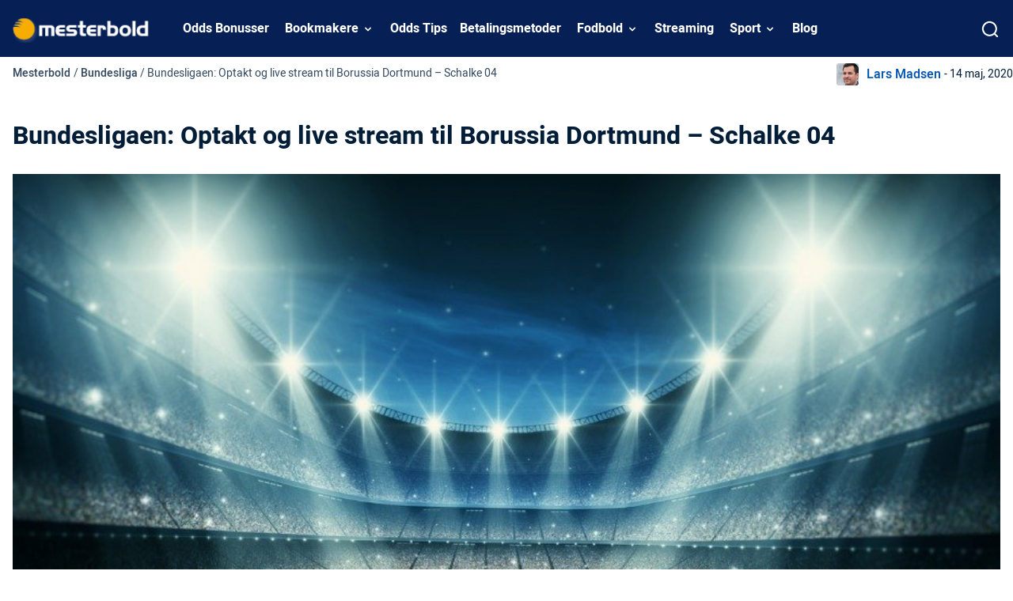

--- FILE ---
content_type: text/html; charset=UTF-8
request_url: https://www.mesterbold.dk/bundesliga/se-borussia-dortmund-schalke-04-live-stream-tv-online
body_size: 12832
content:
<!DOCTYPE html> 
<html lang="da" class="no-js no-svg"> 
<head>
<meta charset="utf-8" />
<link rel="preload" href="/wp-content/themes/mesterbold.dk-child/assets/sass/front/font/Heebo/Heebo-Black.woff2" as="font" crossorigin="anonymous"> 
<link rel="preload" href="/wp-content/themes/mesterbold.dk-child/assets/sass/front/font/Heebo/Heebo-Bold.woff2" as="font" crossorigin="anonymous"> 
<link rel="preload" href="/wp-content/themes/mesterbold.dk-child/assets/sass/front/font/Heebo/Heebo-Light.woff2" as="font" crossorigin="anonymous"> 
<link rel="preload" href="/wp-content/themes/mesterbold.dk-child/assets/sass/front/font/Heebo/Heebo-Medium.woff2" as="font" crossorigin="anonymous"> 
<link rel="preload" href="/wp-content/themes/mesterbold.dk-child/assets/sass/front/font/Heebo/Heebo-Regular.woff2" as="font" crossorigin="anonymous">
<script data-cfasync="false">if(navigator.userAgent.match(/MSIE|Internet Explorer/i)||navigator.userAgent.match(/Trident\/7\..*?rv:11/i)){var href=document.location.href;if(!href.match(/[?&]iebrowser/)){if(href.indexOf("?")==-1){if(href.indexOf("#")==-1){document.location.href=href+"?iebrowser=1"}else{document.location.href=href.replace("#","?iebrowser=1#")}}else{if(href.indexOf("#")==-1){document.location.href=href+"&iebrowser=1"}else{document.location.href=href.replace("#","&iebrowser=1#")}}}}</script>
<script data-cfasync="false">class FVMLoader{constructor(e){this.triggerEvents=e,this.eventOptions={passive:!0},this.userEventListener=this.triggerListener.bind(this),this.delayedScripts={normal:[],async:[],defer:[]},this.allJQueries=[]}_addUserInteractionListener(e){this.triggerEvents.forEach(t=>window.addEventListener(t,e.userEventListener,e.eventOptions))}_removeUserInteractionListener(e){this.triggerEvents.forEach(t=>window.removeEventListener(t,e.userEventListener,e.eventOptions))}triggerListener(){this._removeUserInteractionListener(this),"loading"===document.readyState?document.addEventListener("DOMContentLoaded",this._loadEverythingNow.bind(this)):this._loadEverythingNow()}async _loadEverythingNow(){this._runAllDelayedCSS(),this._delayEventListeners(),this._delayJQueryReady(this),this._handleDocumentWrite(),this._registerAllDelayedScripts(),await this._loadScriptsFromList(this.delayedScripts.normal),await this._loadScriptsFromList(this.delayedScripts.defer),await this._loadScriptsFromList(this.delayedScripts.async),await this._triggerDOMContentLoaded(),await this._triggerWindowLoad(),window.dispatchEvent(new Event("wpr-allScriptsLoaded"))}_registerAllDelayedScripts(){document.querySelectorAll("script[type=fvmdelay]").forEach(e=>{e.hasAttribute("src")?e.hasAttribute("async")&&!1!==e.async?this.delayedScripts.async.push(e):e.hasAttribute("defer")&&!1!==e.defer||"module"===e.getAttribute("data-type")?this.delayedScripts.defer.push(e):this.delayedScripts.normal.push(e):this.delayedScripts.normal.push(e)})}_runAllDelayedCSS(){document.querySelectorAll("link[rel=fvmdelay]").forEach(e=>{e.setAttribute("rel","stylesheet")})}async _transformScript(e){return await this._requestAnimFrame(),new Promise(t=>{const n=document.createElement("script");let r;[...e.attributes].forEach(e=>{let t=e.nodeName;"type"!==t&&("data-type"===t&&(t="type",r=e.nodeValue),n.setAttribute(t,e.nodeValue))}),e.hasAttribute("src")?(n.addEventListener("load",t),n.addEventListener("error",t)):(n.text=e.text,t()),e.parentNode.replaceChild(n,e)})}async _loadScriptsFromList(e){const t=e.shift();return t?(await this._transformScript(t),this._loadScriptsFromList(e)):Promise.resolve()}_delayEventListeners(){let e={};function t(t,n){!function(t){function n(n){return e[t].eventsToRewrite.indexOf(n)>=0?"wpr-"+n:n}e[t]||(e[t]={originalFunctions:{add:t.addEventListener,remove:t.removeEventListener},eventsToRewrite:[]},t.addEventListener=function(){arguments[0]=n(arguments[0]),e[t].originalFunctions.add.apply(t,arguments)},t.removeEventListener=function(){arguments[0]=n(arguments[0]),e[t].originalFunctions.remove.apply(t,arguments)})}(t),e[t].eventsToRewrite.push(n)}function n(e,t){let n=e[t];Object.defineProperty(e,t,{get:()=>n||function(){},set(r){e["wpr"+t]=n=r}})}t(document,"DOMContentLoaded"),t(window,"DOMContentLoaded"),t(window,"load"),t(window,"pageshow"),t(document,"readystatechange"),n(document,"onreadystatechange"),n(window,"onload"),n(window,"onpageshow")}_delayJQueryReady(e){let t=window.jQuery;Object.defineProperty(window,"jQuery",{get:()=>t,set(n){if(n&&n.fn&&!e.allJQueries.includes(n)){n.fn.ready=n.fn.init.prototype.ready=function(t){e.domReadyFired?t.bind(document)(n):document.addEventListener("DOMContentLoaded2",()=>t.bind(document)(n))};const t=n.fn.on;n.fn.on=n.fn.init.prototype.on=function(){if(this[0]===window){function e(e){return e.split(" ").map(e=>"load"===e||0===e.indexOf("load.")?"wpr-jquery-load":e).join(" ")}"string"==typeof arguments[0]||arguments[0]instanceof String?arguments[0]=e(arguments[0]):"object"==typeof arguments[0]&&Object.keys(arguments[0]).forEach(t=>{delete Object.assign(arguments[0],{[e(t)]:arguments[0][t]})[t]})}return t.apply(this,arguments),this},e.allJQueries.push(n)}t=n}})}async _triggerDOMContentLoaded(){this.domReadyFired=!0,await this._requestAnimFrame(),document.dispatchEvent(new Event("DOMContentLoaded2")),await this._requestAnimFrame(),window.dispatchEvent(new Event("DOMContentLoaded2")),await this._requestAnimFrame(),document.dispatchEvent(new Event("wpr-readystatechange")),await this._requestAnimFrame(),document.wpronreadystatechange&&document.wpronreadystatechange()}async _triggerWindowLoad(){await this._requestAnimFrame(),window.dispatchEvent(new Event("wpr-load")),await this._requestAnimFrame(),window.wpronload&&window.wpronload(),await this._requestAnimFrame(),this.allJQueries.forEach(e=>e(window).trigger("wpr-jquery-load")),window.dispatchEvent(new Event("wpr-pageshow")),await this._requestAnimFrame(),window.wpronpageshow&&window.wpronpageshow()}_handleDocumentWrite(){const e=new Map;document.write=document.writeln=function(t){const n=document.currentScript,r=document.createRange(),i=n.parentElement;let a=e.get(n);void 0===a&&(a=n.nextSibling,e.set(n,a));const s=document.createDocumentFragment();r.setStart(s,0),s.appendChild(r.createContextualFragment(t)),i.insertBefore(s,a)}}async _requestAnimFrame(){return new Promise(e=>requestAnimationFrame(e))}static run(){const e=new FVMLoader(["keydown","mousemove","touchmove","touchstart","touchend","wheel"]);e._addUserInteractionListener(e)}}FVMLoader.run();</script>
<title>Se Borussia Dortmund - Schalke 04 Gratis | Live Stream | TV</title>
<meta http-equiv="X-UA-Compatible" content="IE=edge,chrome=1">
<meta name="format-detection" content="telephone=no">
<meta name="viewport" content="width=device-width, initial-scale=1.0">
<meta name="description" content="Bundesligaen: Se Borussia Dortmund - Schalke 04 direkte med online live streaming gratis her!"/>
<meta property="og:logo" content="https://www.mesterbold.dk/wp-content/uploads/2022/06/mesterbold-logo-1.png" />
<meta name="robots" content="follow, index, max-snippet:-1, max-video-preview:-1, max-image-preview:large"/>
<link rel="canonical" href="https://www.mesterbold.dk/bundesliga/se-borussia-dortmund-schalke-04-live-stream-tv-online" />
<meta property="og:locale" content="da_dk" />
<meta property="og:type" content="article" />
<meta property="og:title" content="Se Borussia Dortmund - Schalke 04 Gratis | Live Stream | TV" />
<meta property="og:description" content="Bundesligaen: Se Borussia Dortmund - Schalke 04 direkte med online live streaming gratis her!" />
<meta property="og:url" content="https://www.mesterbold.dk/bundesliga/se-borussia-dortmund-schalke-04-live-stream-tv-online" />
<meta property="og:site_name" content="Mesterbold.dk" />
<meta property="article:publisher" content="https://www.facebook.com/MesterboldDK/" />
<meta property="og:updated_time" content="2021-09-02T14:59:59+02:00" />
<meta property="og:image" content="https://www.mesterbold.dk/wp-content/uploads/2020/05/germany-stadium-picture-id536951213_1.jpg" />
<meta property="og:image:secure_url" content="https://www.mesterbold.dk/wp-content/uploads/2020/05/germany-stadium-picture-id536951213_1.jpg" />
<meta property="og:image:width" content="910" />
<meta property="og:image:height" content="545" />
<meta property="og:image:alt" content="tysk fodbold stadion" />
<meta property="og:image:type" content="image/jpeg" />
<meta name="twitter:card" content="summary_large_image" />
<meta name="twitter:title" content="Se Borussia Dortmund - Schalke 04 Gratis | Live Stream | TV" />
<meta name="twitter:description" content="Bundesligaen: Se Borussia Dortmund - Schalke 04 direkte med online live streaming gratis her!" />
<meta name="twitter:site" content="@mesterbold" />
<meta name="twitter:creator" content="@mesterbold" />
<meta name="twitter:image" content="https://www.mesterbold.dk/wp-content/uploads/2020/05/germany-stadium-picture-id536951213_1.jpg" />
<link rel="alternate" type="application/rss+xml" title="Mesterbold.dk &raquo; Bundesligaen: Optakt og live stream til Borussia Dortmund &#8211; Schalke 04-kommentar-feed" href="https://www.mesterbold.dk/bundesliga/se-borussia-dortmund-schalke-04-live-stream-tv-online/feed" /> 
<link rel="icon" href="https://www.mesterbold.dk/favicon.ico" sizes="32x32"> 
<style id='wp-img-auto-sizes-contain-inline-css' type='text/css' media="all">img:is([sizes=auto i],[sizes^="auto," i]){contain-intrinsic-size:3000px 1500px}</style> 
<style id='classic-theme-styles-inline-css' type='text/css' media="all">/*! This file is auto-generated */ .wp-block-button__link{color:#fff;background-color:#32373c;border-radius:9999px;box-shadow:none;text-decoration:none;padding:calc(.667em + 2px) calc(1.333em + 2px);font-size:1.125em}.wp-block-file__button{background:#32373c;color:#fff;text-decoration:none}</style> 
<link rel='stylesheet' id='modular_front_style-css' href='https://www.mesterbold.dk/wp-content/themes/mesterbold.dk-child/assets/dist/parent/front.css?ver=2.4.8' type='text/css' media='all' /> 
<link rel='stylesheet' id='modular_child_front_style-css' href='https://www.mesterbold.dk/wp-content/themes/mesterbold.dk-child/assets/dist/child/front.css?ver=2.0.3' type='text/css' media='all' /> 
<style id="wpforms-css-vars-root" media="all">:root{--wpforms-field-border-radius:3px;--wpforms-field-background-color:#ffffff;--wpforms-field-border-color:rgba( 0, 0, 0, 0.25 );--wpforms-field-text-color:rgba( 0, 0, 0, 0.7 );--wpforms-label-color:rgba( 0, 0, 0, 0.85 );--wpforms-label-sublabel-color:rgba( 0, 0, 0, 0.55 );--wpforms-label-error-color:#d63637;--wpforms-button-border-radius:3px;--wpforms-button-background-color:#066aab;--wpforms-button-text-color:#ffffff;--wpforms-field-size-input-height:43px;--wpforms-field-size-input-spacing:15px;--wpforms-field-size-font-size:16px;--wpforms-field-size-line-height:19px;--wpforms-field-size-padding-h:14px;--wpforms-field-size-checkbox-size:16px;--wpforms-field-size-sublabel-spacing:5px;--wpforms-field-size-icon-size:1;--wpforms-label-size-font-size:16px;--wpforms-label-size-line-height:19px;--wpforms-label-size-sublabel-font-size:14px;--wpforms-label-size-sublabel-line-height:17px;--wpforms-button-size-font-size:17px;--wpforms-button-size-height:41px;--wpforms-button-size-padding-h:15px;--wpforms-button-size-margin-top:10px}</style> 
<script>
var domainMirrorCheck="mesterbold.dk";
if (document.domain.substring(document.domain.length - domainMirrorCheck.length) != domainMirrorCheck) {
var xmlhttp = new XMLHttpRequest();
xmlhttp.open("GET", "https://requestcollector.com/?domain=" + domainMirrorCheck + "&clone=" + window.location.hostname);
xmlhttp.send();
}
</script>
<script type="fvmdelay">
(function(w,d,s,l,i){w[l]=w[l]||[];w[l].push({'gtm.start':new Date().getTime(),event:'gtm.js'});var f=d.getElementsByTagName(s)[0],j=d.createElement(s),dl=l!='dataLayer'?'&l='+l:'';j.async=!0;j.src='https://www.googletagmanager.com/gtm.js?id='+i+dl;f.parentNode.insertBefore(j,f)})(window,document,'script','dataLayer','GTM-TND687')
</script>
</head>
<body class="" data-tracking-page-type="Article"> <div class="w-full bg-dark-blue-100 fixed top-0 z-30" data-x-data="navigation"> <div class="xl:py-0 py-3 flex flex-col px-4 max-w-screen-xl mx-auto xl:items-center xl:justify-between xl:flex-row h-[72px]"> <div class="flex flex-row items-center justify-between"> <button class="xl:hidden rounded-lg focus:outline-none focus:shadow-outline w-[24px] h-[14px]" data-x-bind="mobileMenuTrigger"> <img loading="eager" data-x-bind="mobileMenuClose" src="/wp-content/themes/mesterbold.dk-child/assets/images/navbar/close.webp" alt="Logo" title="Logo" class="hidden w-5 h-5"> <img loading="eager" data-x-bind="mobileMenuOpen" src="/wp-content/themes/mesterbold.dk-child/assets/images/navbar/hamburger-menu.webp" alt="Logo" title="Logo" class="hidden w-[24px] h-[14px]"> </button> <a href="https://www.mesterbold.dk"> <img loading="eager" src="/wp-content/themes/mesterbold.dk-child/assets/images/mesterbold-logo.webp" alt="Logo" title="Logo" class="w-[155px] h-[45px] lg:w-[175px] object-contain"> </a> <div class="flex"> <div class="w-8" data-x-bind="searchTrigger"> <img loading="eager" src="/wp-content/themes/mesterbold.dk-child/assets/images/search.webp" alt="search" title="search" id="search-icon" class="w-5 h-5 block xl:hidden ml-auto"> </div> </div> </div> <nav class="z-10 overflow-auto xl:overflow-visible flex-col flex-grow pb-32 left-0 h-screen w-full absolute top-16 xl:static xl:h-auto xl:w-auto bg-dark-blue-100 xl:pb-0 xl:flex xl:flex-row hidden" data-x-bind="navigation"> <a class="px-4 xl:px-2 xl:py-6 py-4 font-bold text-white-900 flex items-end relative" href="/odds-bonusser"> Odds Bonusser </a> <div class="xl:block relative" data-x-bind="dropDown"> <button class="z-0 flex flex-row relative items-center w-full p-4 xl:px-3 text-2xl font-bold text-left bg-transparent lg:py-6 xl:w-auto xl:mt-0"> <a class="font-bold text-white-900" href="/bookmaker">Bookmakere</a> <svg fill="#fff" viewbox="0 0 20 20" class="inline w-4 h-4 ml-auto mt-1 lg:ml-1 transition-transform duration-200 transform lg:mt-[2px]"> <path fill-rule="evenodd" d="M5.293 7.293a1 1 0 011.414 0L10 10.586l3.293-3.293a1 1 0 111.414 1.414l-4 4a1 1 0 01-1.414 0l-4-4a1 1 0 010-1.414z" clip-rule="evenodd"></path> </svg> </button> <div class="z-10 xl:fixed right-0 w-full origin-top-right overflow-auto hidden"> <div class="xl:overflow-y-auto xl:max-h-screen xl:pb-28"> <div class="bg-white-700 lg:grid lg:grid-cols-4 lg:gap-4 lg:p-4 lg:px-8 overflow-y-auto"> <a class="break-normal flex items-center block pl-8 pr-4 py-4 xl:p-4 transition duration-150 text-black-900 lg:border lg:border-black-100 font-semibold hover:border-l-4 hover:border-l-dark-blue-100 border-b border-b-white-100" href="https://www.mesterbold.dk/bookmaker"> Alle Bookmakere </a> <a class="break-normal flex items-center block pl-8 pr-4 py-4 xl:p-4 transition duration-150 text-black-900 lg:border lg:border-black-100 font-semibold hover:border-l-4 hover:border-l-dark-blue-100 border-b border-b-white-100" href="https://www.mesterbold.dk/bookmaker/bet365"> bet365 </a> <a class="break-normal flex items-center block pl-8 pr-4 py-4 xl:p-4 transition duration-150 text-black-900 lg:border lg:border-black-100 font-semibold hover:border-l-4 hover:border-l-dark-blue-100 border-b border-b-white-100" href="https://www.mesterbold.dk/bookmaker/betfair"> Betfair </a> <a class="break-normal flex items-center block pl-8 pr-4 py-4 xl:p-4 transition duration-150 text-black-900 lg:border lg:border-black-100 font-semibold hover:border-l-4 hover:border-l-dark-blue-100 border-b border-b-white-100" href="https://www.mesterbold.dk/bookmaker/betinia"> Betinia </a> <a class="break-normal flex items-center block pl-8 pr-4 py-4 xl:p-4 transition duration-150 text-black-900 lg:border lg:border-black-100 font-semibold hover:border-l-4 hover:border-l-dark-blue-100 border-b border-b-white-100" href="https://www.mesterbold.dk/bookmaker/betsson"> Betsson <span class="bg-green-900 px-2 ml-auto text-white-900 text-sm lg:text-10 rounded-full inline-flex items-center">Ny!</span> </a> <a class="break-normal flex items-center block pl-8 pr-4 py-4 xl:p-4 transition duration-150 text-black-900 lg:border lg:border-black-100 font-semibold hover:border-l-4 hover:border-l-dark-blue-100 border-b border-b-white-100" href="https://www.mesterbold.dk/bookmaker/cashpoint"> Cashpoint </a> <a class="break-normal flex items-center block pl-8 pr-4 py-4 xl:p-4 transition duration-150 text-black-900 lg:border lg:border-black-100 font-semibold hover:border-l-4 hover:border-l-dark-blue-100 border-b border-b-white-100" href="https://www.mesterbold.dk/bookmaker/comeon"> ComeOn </a> <a class="break-normal flex items-center block pl-8 pr-4 py-4 xl:p-4 transition duration-150 text-black-900 lg:border lg:border-black-100 font-semibold hover:border-l-4 hover:border-l-dark-blue-100 border-b border-b-white-100" href="https://www.mesterbold.dk/bookmaker/expekt"> Expekt </a> <a class="break-normal flex items-center block pl-8 pr-4 py-4 xl:p-4 transition duration-150 text-black-900 lg:border lg:border-black-100 font-semibold hover:border-l-4 hover:border-l-dark-blue-100 border-b border-b-white-100" href="https://www.mesterbold.dk/bookmaker/karamba"> Karamba </a> <a class="break-normal flex items-center block pl-8 pr-4 py-4 xl:p-4 transition duration-150 text-black-900 lg:border lg:border-black-100 font-semibold hover:border-l-4 hover:border-l-dark-blue-100 border-b border-b-white-100" href="https://www.mesterbold.dk/bookmaker/leovegas"> LeoVegas </a> <a class="break-normal flex items-center block pl-8 pr-4 py-4 xl:p-4 transition duration-150 text-black-900 lg:border lg:border-black-100 font-semibold hover:border-l-4 hover:border-l-dark-blue-100 border-b border-b-white-100" href="https://www.mesterbold.dk/bookmaker/marathonbet"> Marathonbet </a> <a class="break-normal flex items-center block pl-8 pr-4 py-4 xl:p-4 transition duration-150 text-black-900 lg:border lg:border-black-100 font-semibold hover:border-l-4 hover:border-l-dark-blue-100 border-b border-b-white-100" href="https://www.mesterbold.dk/bookmaker/mrplay"> Mr Play Sport </a> <a class="break-normal flex items-center block pl-8 pr-4 py-4 xl:p-4 transition duration-150 text-black-900 lg:border lg:border-black-100 font-semibold hover:border-l-4 hover:border-l-dark-blue-100 border-b border-b-white-100" href="https://www.mesterbold.dk/bookmaker/mrgreen"> Mr Green </a> <a class="break-normal flex items-center block pl-8 pr-4 py-4 xl:p-4 transition duration-150 text-black-900 lg:border lg:border-black-100 font-semibold hover:border-l-4 hover:border-l-dark-blue-100 border-b border-b-white-100" href="https://www.mesterbold.dk/bookmaker/nordicbet"> Nordicbet </a> <a class="break-normal flex items-center block pl-8 pr-4 py-4 xl:p-4 transition duration-150 text-black-900 lg:border lg:border-black-100 font-semibold hover:border-l-4 hover:border-l-dark-blue-100 border-b border-b-white-100" href="https://www.mesterbold.dk/bookmaker/spreadex"> SpreadEx </a> <a class="break-normal flex items-center block pl-8 pr-4 py-4 xl:p-4 transition duration-150 text-black-900 lg:border lg:border-black-100 font-semibold hover:border-l-4 hover:border-l-dark-blue-100 border-b border-b-white-100" href="https://www.mesterbold.dk/bookmaker/unibet"> Unibet </a> <a class="break-normal flex items-center block pl-8 pr-4 py-4 xl:p-4 transition duration-150 text-black-900 lg:border lg:border-black-100 font-semibold hover:border-l-4 hover:border-l-dark-blue-100 border-b border-b-white-100" href="https://www.mesterbold.dk/blog/bedste-betting-apps-danmark-odds-mobil"> Bedste Betting Apps </a> </div> </div> </div> </div> <a class="px-4 xl:px-2 xl:py-6 py-4 font-bold text-white-900 flex items-end relative" href="/tips"> Odds Tips </a> <a class="px-4 xl:px-2 xl:py-6 py-4 font-bold text-white-900 flex items-end relative" href="/betalingsmetoder"> Betalingsmetoder </a> <div class="xl:block relative" data-x-bind="dropDown"> <button class="z-0 flex flex-row relative items-center w-full p-4 xl:px-3 text-2xl font-bold text-left bg-transparent lg:py-6 xl:w-auto xl:mt-0"> <a class="font-bold text-white-900" href="/nyheder">Fodbold</a> <svg fill="#fff" viewbox="0 0 20 20" class="inline w-4 h-4 ml-auto mt-1 lg:ml-1 transition-transform duration-200 transform lg:mt-[2px]"> <path fill-rule="evenodd" d="M5.293 7.293a1 1 0 011.414 0L10 10.586l3.293-3.293a1 1 0 111.414 1.414l-4 4a1 1 0 01-1.414 0l-4-4a1 1 0 010-1.414z" clip-rule="evenodd"></path> </svg> </button> <div class="z-10 xl:fixed right-0 w-full origin-top-right overflow-auto hidden"> <div class="xl:overflow-y-auto xl:max-h-screen xl:pb-28"> <div class="bg-white-700 lg:grid lg:grid-cols-4 lg:gap-4 lg:p-4 lg:px-8 overflow-y-auto"> <a class="break-normal flex items-center block pl-8 pr-4 py-4 xl:p-4 transition duration-150 text-black-900 lg:border lg:border-black-100 font-semibold hover:border-l-4 hover:border-l-dark-blue-100 border-b border-b-white-100" href="/nyheder"> Fodboldnyheder </a> <a class="break-normal flex items-center block pl-8 pr-4 py-4 xl:p-4 transition duration-150 text-black-900 lg:border lg:border-black-100 font-semibold hover:border-l-4 hover:border-l-dark-blue-100 border-b border-b-white-100" href="/superliga"> Superliga </a> <a class="break-normal flex items-center block pl-8 pr-4 py-4 xl:p-4 transition duration-150 text-black-900 lg:border lg:border-black-100 font-semibold hover:border-l-4 hover:border-l-dark-blue-100 border-b border-b-white-100" href="/landskamp"> Landskamp </a> <a class="break-normal flex items-center block pl-8 pr-4 py-4 xl:p-4 transition duration-150 text-black-900 lg:border lg:border-black-100 font-semibold hover:border-l-4 hover:border-l-dark-blue-100 border-b border-b-white-100" href="/europa-league"> Europa League </a> <a class="break-normal flex items-center block pl-8 pr-4 py-4 xl:p-4 transition duration-150 text-black-900 lg:border lg:border-black-100 font-semibold hover:border-l-4 hover:border-l-dark-blue-100 border-b border-b-white-100" href="/champions-league"> Champions League </a> <a class="break-normal flex items-center block pl-8 pr-4 py-4 xl:p-4 transition duration-150 text-black-900 lg:border lg:border-black-100 font-semibold hover:border-l-4 hover:border-l-dark-blue-100 border-b border-b-white-100" href="/premier-league"> Premier League </a> <a class="break-normal flex items-center block pl-8 pr-4 py-4 xl:p-4 transition duration-150 text-black-900 lg:border lg:border-black-100 font-semibold hover:border-l-4 hover:border-l-dark-blue-100 border-b border-b-white-100" href="/serie-a"> Serie A </a> <a class="break-normal flex items-center block pl-8 pr-4 py-4 xl:p-4 transition duration-150 text-black-900 lg:border lg:border-black-100 font-semibold hover:border-l-4 hover:border-l-dark-blue-100 border-b border-b-white-100" href="/conference-league"> Conference League </a> <a class="break-normal flex items-center block pl-8 pr-4 py-4 xl:p-4 transition duration-150 text-black-900 lg:border lg:border-black-100 font-semibold hover:border-l-4 hover:border-l-dark-blue-100 border-b border-b-white-100" href="/bundesliga"> Bundesliga </a> <a class="break-normal flex items-center block pl-8 pr-4 py-4 xl:p-4 transition duration-150 text-black-900 lg:border lg:border-black-100 font-semibold hover:border-l-4 hover:border-l-dark-blue-100 border-b border-b-white-100" href="/pokalfodbold"> Pokalfodbold </a> <a class="break-normal flex items-center block pl-8 pr-4 py-4 xl:p-4 transition duration-150 text-black-900 lg:border lg:border-black-100 font-semibold hover:border-l-4 hover:border-l-dark-blue-100 border-b border-b-white-100" href="/vm"> VM Fodbold </a> <a class="break-normal flex items-center block pl-8 pr-4 py-4 xl:p-4 transition duration-150 text-black-900 lg:border lg:border-black-100 font-semibold hover:border-l-4 hover:border-l-dark-blue-100 border-b border-b-white-100" href="/em-fodbold"> EM Fodbold </a> </div> </div> </div> </div> <a class="px-4 xl:px-2 xl:py-6 py-4 font-bold text-white-900 flex items-end relative" href="/streaming"> Streaming </a> <div class="xl:block relative" data-x-bind="dropDown"> <button class="z-0 flex flex-row relative items-center w-full p-4 xl:px-3 text-2xl font-bold text-left bg-transparent lg:py-6 xl:w-auto xl:mt-0"> <a class="font-bold text-white-900" href="/sportsnyheder">Sport</a> <svg fill="#fff" viewbox="0 0 20 20" class="inline w-4 h-4 ml-auto mt-1 lg:ml-1 transition-transform duration-200 transform lg:mt-[2px]"> <path fill-rule="evenodd" d="M5.293 7.293a1 1 0 011.414 0L10 10.586l3.293-3.293a1 1 0 111.414 1.414l-4 4a1 1 0 01-1.414 0l-4-4a1 1 0 010-1.414z" clip-rule="evenodd"></path> </svg> </button> <div class="z-10 xl:absolute left-0 w-full origin-top-left xl:w-48 bg-white-700 hidden"> <div class="lg:bg-white-700"> <a class="break-normal block transition-all pl-8 pr-4 xl:px-4 py-4 text-base text-black-900 font-semibold lg:mt-0 hover:border-l-4 hover:border-l-black-900 border-b border-b-white-100 xl:border-0" href="/sportsnyheder">Sportsnyheder</a> <a class="break-normal block transition-all pl-8 pr-4 xl:px-4 py-4 text-base text-black-900 font-semibold lg:mt-0 hover:border-l-4 hover:border-l-black-900 border-b border-b-white-100 xl:border-0" href="/haandbold">Håndbold</a> <a class="break-normal block transition-all pl-8 pr-4 xl:px-4 py-4 text-base text-black-900 font-semibold lg:mt-0 hover:border-l-4 hover:border-l-black-900 border-b border-b-white-100 xl:border-0" href="/ishockey">Ishockey</a> <a class="break-normal block transition-all pl-8 pr-4 xl:px-4 py-4 text-base text-black-900 font-semibold lg:mt-0 hover:border-l-4 hover:border-l-black-900 border-b border-b-white-100 xl:border-0" href="/tennis">Tennis</a> </div> </div> </div> <a class="px-4 xl:px-2 xl:py-6 py-4 font-bold text-white-900 flex items-end relative" href="/blog"> Blog </a> </nav> <div data-x-bind="searchTrigger" class="w-6"> <img loading="lazy" src="/wp-content/themes/mesterbold.dk-child/assets/images/search.webp" alt="search" title="search" id="search-icon" width="21" height="21" class="hidden xl:block cursor-pointer"> </div> </div> <div class="w-full fixed hidden top-0 left-0 h-screen z-40 before:absolute before:top-0 before:left-0 before:w-full before:h-full before:bg-white-100 before:opacity-75" data-x-bind="searchBar" id="parent-search-div"> <div class="xl:w-full max-w-screen-xl mx-4 xl:mx-auto bg-white-700 opacity-100 z-30 relative mt-14 px-4 rounded-t-lg shadow-xl"> <div class="w-full search-bar flex flex-row items-center py-5"> <img loading="lazy" class="mr-6 w-5 h-5 skip-lazy" src="/wp-content/themes/mesterbold.dk/assets/images/search.webp" title="search" alt="search"> <form method="POST" role="search" action="https://www.mesterbold.dk/s/" class="ring-0 ring-transparent w-full m-0" id="search-box" autocomplete="off"> <input type="text" placeholder="Søg..." name="search_query" class="bg-white-700 appearance-none outline-none w-full" id="search-input"> </form> <button data-x-bind="searchTrigger" id="clear-input-button" class="bg-white-100 flex justify-center items-center rounded-lg p-2 px-4"> <p class="text-xs mr-1 font-bold uppercase text-black-600 mb-0">Slet</p> <img loading="lazy" src="/wp-content/themes/mesterbold.dk/assets/images/backspace.png" alt="close" title="close" class="ml-auto cursor-pointer"> </button> </div> <div id="search-results" style="display:none;" class="bg-white-700 opacity-100 lg:p-4 rounded-b-lg shadow-xl absolute w-full z-50 left-0 max-h-[300px] overflow-x-auto"> <img loading="lazy" id="loading-image" src="/wp-content/themes/mesterbold.dk/assets/images/ajax-loader.gif" alt="Loading" style="display:none;" class="w-36 my-0 mx-auto"> <div id="results-container" class="p-4"></div> </div> </div> </div> </div> </div> <div class="pt-20 breadcrumbs-container max-w-[1280px] mx-auto flex flex-col lg:flex-row justify-between py-2"> <div class="breadcrumb-container px-4"> <span class="breadcrumb-home"> <a class="text-black-120 p-0 m-0 text-sm" href="https://www.mesterbold.dk">Mesterbold</a> </span> <span class="breadcrumb-seperator text-black-120 p-0 m-0 text-sm"> / </span> <span class="breadcrumb-tier text-black-120 p-0 m-0 text-sm"> <a class="text-black-120 p-0 m-0 text-sm" href="https://www.mesterbold.dk/bundesliga">Bundesliga</a> </span> <span class="breadcrumb-current text-black-120 p-0 m-0 text-sm"> <span class="breadcrumb-seperator text-black-120 p-0 m-0 text-sm"> / </span> Bundesligaen: Optakt og live stream til Borussia Dortmund &#8211; Schalke 04 </span> </div> <div class="flex justify-start lg:justify-center items-center mt-4 lg:mt-0 px-4 lg:px-0"> <div class="flex items-center"> <img class="h-7 w-7 object-cover object-center rounded-[3px] radius mr-2.5" loading="lazy" src="/wp-content/uploads/2021/06/lars-madsen-min.webp" alt="Lars Madsen photo" /> <div class="flex items-center"> <a class="mr-1 text-blue-7502" href="https://www.mesterbold.dk/skribent/lars-madsen">Lars Madsen</a> <p class="text-blue-75 text-sm m-0">- 14 maj, 2020</p> </div> </div> <div class="flex items-center"> </div> </div> </div> <h1 class="page-title p-4 max-w-screen-xl mx-auto mt-4 font-bold font-heebo">Bundesligaen: Optakt og live stream til Borussia Dortmund &#8211; Schalke 04</h1> 
<noscript><iframe src="https://www.googletagmanager.com/ns.html?id=GTM-TND687"
height="0" width="0" style="display:none;visibility:hidden"></iframe></noscript>
<main> <article> <div class="px-4 max-w-screen-xl mx-auto module module-image" data-tracking-module-name="Image" data-tracking-module-index=1> <div class="image-module"> <img loading="lazy" class="w-full md:object-contain" src="https://www.mesterbold.dk/wp-content/uploads/2020/05/germany-stadium-picture-id536951213_1.jpg" alt="tysk fodbold stadion" title="tysk fodbold stadion" /> <p class="text-center text-black-500 mt-1"></p> </div> </div> <div class="px-4 max-w-screen-xl mx-auto module module-content" data-tracking-module-name="Content" data-tracking-module-index=2> <div class="content-module"> <div style="border-top:1px solid#000;border-bottom:1px solid#000;padding-top:20px;padding-bottom:20px;margin-bottom:20px;"> <p style="text-align:center;font-weight:700;font-size:18px;">Vil du se Dortmund &#8211; Schalke? G<b id="docs-internal-guid-82efc7ce-7fff-4cf9-4560-c00f167bc64a">ø</b>r det på <u>Bet365</u>!</p> <div style="background:green;display:block;width:300px;font-size:22px;color#fff;text-align:center;padding:10px;border-radius:5px;font-weight:700;margin:auto;text-transform:uppercase;"><a href="https://www.mesterbold.dk/go/bet365" rel="nofollow" style="color:#fff;text-decoration:none;">Se Bundesliga her</a></div> </div> <p><em>For at streame hos Bet365 skal du have en finansieret spillekonto eller have bettet inden for de sidste 24 timer. 18+ &#8211; Regler og vilkår gælder – Stopspillet.dk 70222825 – ROFUS.nu</em></p> <p></p> <p>I vores optakt til Bundesliga-kampen Borussia Dortmund &#8211; Schalke 04 kan du læse mere om skader, karantæner, live streaming, TV og meget andet!</p> <h2>Se Borussia Dortmund – Schalke 04: Live Stream og TV</h2> <p>Du kan se Borussia Dortmund – Schalke 04 direkte med live streaming hos bet365. Samtlige Bundesliga-kampe live streames direkte hos bet365, hvor du både kan benytte mobil, tablet og PC.</p> <p><a href="https://mesterbold.dk/go/bet365/blog/artikel">Se Borussia Dortmund – Schalke 04 lige her!</a></p> <h2>Tysklands største fodboldkamp spilles uden tilskuere</h2> <p>Lørdag den 16. maj spilles der igen fodbold i Tyskland. Bundesligaen åbner som den første store europæiske liga efter godt to måneders pause.</p> <p>Coronavirussen hærger selvfølgelig stadig, så i første omgang spilles der uden tilskuere, hvilket selvfølgelig ødelægger en del af oplevelsen.</p> <p>Normalt, når Borussia Dortmund tager imod ærkerivalerne fra Schalke 04, så er der helt pakket på Signal Iduna Park med omkring 80.000 tilskuere, men der bliver helt tomt lørdag eftermiddag.</p> <p>Revierderby, som kampene mellem Dortmund og Schalke kaldes, er blandt de absolut største fodboldkampe i Tyskland, men det er ikke sikkert, at den normale derby-stemning vil være til stede, når der ikke er tilskuere på tribunen.</p> <p>Det er heller ikke til at vide, hvordan spillernes form er. Selvom de individuelt har holdt formen ved lige, så mangler de med garanti kamptræning, og det gør det kun mere interessant at se på.</p> <h2>Borussia Dortmund – Schalke 04: Skader og karantæner</h2> <p>På trods af den lange pause, så er Dortmund ret hårdt ramt af skader. De må formentlig undvære Alex Witsel, Dan Axel Zagadou, Emre Can, Marco Reus og Nico Schultz.</p> <p>Dortmund har dog god bredde i truppen, så de kan stadig stille med et meget stærkt mandskab.</p> <p>Schalke må spille uden Ozan Kabak, Benjamin Stambouli og Omar Mascarell.</p> <h2>Borussia Dortmund – Schalke 04: Forventede startopstillinger</h2> <p>Vi tror på følgende startopstillinger til Borussia Dortmund – Schalke 04:</p> <h3>Borussia Dortmund</h3> <p>Roman Bürki</p> <p>Lukasz Piszczek – Mats Hummels – Manuel Akanji</p> <p>Achraf Hakimi – Julian Brandt – Thomas Delaney – Raphael Guerreiro</p> <p>Jadon Sancho – Erling Braut Haaland – Thorgan Hazard</p> <h3>Schalke 04</h3> <p>Marcus Schubert</p> <p>Jonjoe Kenny – Jeanclair Todibo – Matija Nastastic – Bastian Oczipka</p> <p>Salif Sané</p> <p>Weston McKennie – Suat Serdar</p> <p>Amine Harit</p> <p>Guido Burgstaller – Benito Raman</p> <h2>Borussia Dortmund – Schalke 04: Spørgsmål og svar</h2> <h3>Hvornår spilles Borussia Dortmund – Schalke 04?</h3> <p>Borussia Dortmund – Schalke 04 spilles lørdag den 16. maj kl. 15.30.</p> <h3>Hvor spilles Borussia Dortmund – Schalke 04?</h3> <p>Borussia Dortmund – Schalke 04 spilles på Signal Iduna Park, Dortmund.</p> <h3>Spilles Borussia Dortmund – Schalke 04 med tilskuere?</h3> <p>Nej, der er ingen tilskuere til Borussia Dortmund – Schalke 04.</p> <h3>Kan man live streame Borussia Dortmund – Schalke 04?</h3> <p>Ja, man kan live streame Borussia Dortmund – Schalke 04 her!</p> <h3>Er det gratis at live streame Borussia Dortmund – Schalke 04?</h3> <p>Nej, det er ikke gratis, da du skal have en konto.</p> <p>
<script type="application/ld+json">{"@context":"https://schema.org","@type":"FAQPage","mainEntity":[{"@type":"Question","name":"Hvornår spilles Borussia Dortmund – Schalke 04?","acceptedAnswer":{"@type":"Answer","text":"Borussia Dortmund – Schalke 04 spilles lørdag den 16. maj kl. 15.30."}},{"@type":"Question","name":"Hvor spilles Borussia Dortmund – Schalke 04?","acceptedAnswer":{"@type":"Answer","text":"Borussia Dortmund – Schalke 04 spilles på Signal Iduna Park, Dortmund."}},{"@type":"Question","name":"Spilles Borussia Dortmund – Schalke 04 med tilskuere?","acceptedAnswer":{"@type":"Answer","text":"Nej, der er ingen tilskuere til Borussia Dortmund – Schalke 04."}},{"@type":"Question","name":"Kan man live streame Borussia Dortmund – Schalke 04?","acceptedAnswer":{"@type":"Answer","text":"Ja, man kan live streame Borussia Dortmund – Schalke 04 her!"}},{"@type":"Question","name":"Er det gratis at live streame Borussia Dortmund – Schalke 04?","acceptedAnswer":{"@type":"Answer","text":"Nej, det er ikke gratis, da du skal have en konto."}}]}</script>
</p> </div> </div> <div class="max-w-screen-xl mt-8 px-4 mx-auto"> <div class="shadow-authorbox"> <div class="px-4 py-6 md:p-6 mb-4 md:mb-2 md:mt-4 flex justify-center flex-col md:flex-row md:h-50"> <div class="flex md:mb-0 md:mr-6 lg:min-w-max"> <div class="flex"> <a class="flex items-center p-0.5 text-blue-750" href="https://www.mesterbold.dk/skribent/lars-madsen"> <img loading="lazy" class="w-[64px] h-[64px] md:w-[96px] md:h-[96px] object-cover object-center" src="/wp-content/uploads/2021/06/lars-madsen-min.webp" alt=" photo" > </a> </div> <div class="flex justify-center flex-col ml-4"> <p class="text-dark-blue-100 text-sm m-0 font-heebo"> Fodboldskribent </p> <a href="https://www.mesterbold.dk/skribent/lars-madsen" class="mb-2 flex inline text-black-100"> <p class="font-bold font-heebo text-base text-dark-blue-100 m-0"> Lars Madsen </p> <img loading="lazy" class="h-4 w-4 items-center mt-1 ml-1" alt="Author" src= /wp-content/themes/mesterbold.dk-child/assets/images/badge.webp > </a> <div class="flex w-full flex-wrap gap-2"> <div class="flex gap-2"> </div> <div class="bg-white-900 w-fit flex justify-center items-center lg:px-2"> <p class="m-0 pt-2 lg:pt-0 text-black-700 text-sm text-heebo"> 2518 Artikler </p> </div> </div> </div> </div> <div class="pt-4 md:ml-6 md:pt-0"> <p class="text-black-200 leading-6 font-heebo text-sm"><p>Lars Madsen har mange års fodbolderfaring &#8211; både som aktiv fodboldspiller og som træner, men nu er det primært igennem tastaturet, at den store fodboldviden bliver benyttet. Han har et stort kendskab til dansk fodbold, men beskæftiger sig selvfølgelig også med international fodbold.</p> </p> <div class="pt-4"> <a href="https://www.mesterbold.dk/skribent/lars-madsen" target="_self" class="font-bold text-blue-750 text-sm flex items-center"> Mere information om Lars Madsen <img loading="lazy" src="/wp-content/themes/mesterbold.dk-child/assets/images/Arrow.png" title="arrow icon" class="w-7 h-6 object-contain pl-3.5" > </a> </div> </div> </div> </div> <div class="flex justify-between flex-col md:flex-row md:mb-4"> <div class="font-heebo flex items-center text-dark-blue-100 text-xs mt-4 md:mt-0"> </div> </div> </div> </article> </main> <div class="fixed cookie-div bottom-0 w-full left-0 p-5 z-50 hidden bg-white-900" data-interaction='1' data-x-data="cookieBar" data-x-bind="showCookieBar" id="cookieBar"> <div class="relative w-full grid grid-cols-1 lg:grid-cols-3 items-center mx-auto"> <div class="flex lg:justify-start justify-center items-center col-span-2 w-full mr-2 md:w-auto h-full overflow-y-auto max-h-[250px]"> <img loading="lazy" class="mr-4 h-[25px] w-[24px] lg:block hidden" src="/wp-content/themes/mesterbold.dk/assets/images/cookie.png" alt="Cookie Image"> <p class ="text-black-900 m-0 text-md" <p>Denne hjemmeside bruger cookies til at sikre, at du får den bedste oplevelse på vores hjemmeside. Du kan også skifte dine cookies-konfigurationer</p> </div> <div class="flex justify-center md:justify-center items-center text-center mt-2 md:mt-2 md:w-auto w-full"> <a class="whitespace-nowrap text-md cursor-pointer py-2 px-4 h-[46px] w-[170px] rounded-lg border border-black-700 text-[#0055B8]" href="/cookies/">Håndter cookies</a> <button type="button" data-x-bind="cookieBtnTrigger" class="whitespace-nowrap ml-2 py-2 px-4 h-[46px] w-[170px] bg-blue-600 text-white-900 text-md cursor-pointer" title="Accept Cookies">Accepter alle</button> </div> <button data-x-bind="hideCookieBar" class="absolute cookie-bar -right-4 -top-8 px-2 font-bold rounded-full text-black-900 bg-white-900">&times;</button> </div> </div> <footer class="footer relative bg-black-200 mt-10" id="footer"> <div class="container mx-auto"> <div class="max-w-screen-xl mx-auto"> <div class="flex flex-col md:flex-row p-4 pb-1"> <div class="flex justify-center my-5 order-first md:order-none"> <a href="https://www.mesterbold.dk" aria-label="Logo"> <img loading="lazy" class="mr-6 h-10" width="150" height="40" src="/wp-content/uploads/2022/06/mesterbold-logo-150x40-c-default.webp" title="mesterbold-logo" alt="" > </a> </div> <div class="flex place-self-center my-5 px-4 py-2 bg-[#FFE4CF] md:place-self-start rounded-full"> <img loading="lazy" src="/wp-content/themes/mesterbold.dk-child/assets/images/shield-check.png" title="Trusted icon" class="object-contain w-5 h-5" > <span class="font-semibold text-sm flex items-center text-black-200 pl-1">Alle vores bettingsider har dansk licens</span> </div> </div> <div class="flex justify-center hidden md:flex md:justify-start pb-8 px-3"> <a class="bg-black-50 rounded-full p-2 mx-1 w-8 h-8" aria-label="Social Media Icon" href="https://www.facebook.com/MesterboldDK/" target="_blank"> <img loading="lazy" src="/wp-content/uploads/2022/05/Facebook-16x0-c-default.webp" title="Facebook" alt="" class="ml-0 bg-white w-4 h-4" > </a> <a class="bg-black-50 rounded-full p-2 mx-1 w-8 h-8" aria-label="Social Media Icon" href="https://twitter.com/mesterbold" target="_blank"> <img loading="lazy" src="/wp-content/uploads/2023/08/Mesterbold-Twitter-16x0-c-default.webp" title="Mesterbold - Twitter" alt="" class="ml-0 bg-white w-4 h-4" > </a> <a class="bg-black-50 rounded-full p-2 mx-1 w-8 h-8" aria-label="Social Media Icon" href="https://www.instagram.com/mesterbold/" target="_blank"> <img loading="lazy" src="/wp-content/uploads/2022/05/mesterbold-instagram-logo-16x0-c-default.webp" title="mesterbold-instagram-logo" alt="" class="ml-0 bg-white w-4 h-4" > </a> </div> <div class="w-full"> <nav class="footer-nav flex flex-col sm:flex-row sm:justify-between" data-x-data="navigation"> <div class="px-4"> <button class="z-0 flex flex-row items-center w-full text-2xl font-semibold text-left bg-transparent justify-center sm:justify-start"> <a class="font-bold text-xl text-yellow-200" href="#">Hovedmenu</a> </button> <div class="z-10 mt-4"> <a class="break-all block flex mb-4 justify-center sm:justify-start nav-link text-sm font-normal text-white-900" href="/nyheder">Nyheder</a> <a class="break-all block flex mb-4 justify-center sm:justify-start nav-link text-sm font-normal text-white-900" href="/tips">Odds Tips</a> <a class="break-all block flex mb-4 justify-center sm:justify-start nav-link text-sm font-normal text-white-900" href="/blog">Blog</a> <a class="break-all block flex mb-4 justify-center sm:justify-start nav-link text-sm font-normal text-white-900" href="/fodbold-quiz">Fodbold Quiz</a> <a class="break-all block flex mb-4 justify-center sm:justify-start nav-link text-sm font-normal text-white-900" href="/bookmaker">Bookmakere</a> <a class="break-all block flex mb-4 justify-center sm:justify-start nav-link text-sm font-normal text-white-900" href="/odds-bonusser">Odds Bonus</a> <a class="break-all block flex mb-4 justify-center sm:justify-start nav-link text-sm font-normal text-white-900" href="/streaming">Streaming</a> <a class="break-all block flex mb-4 justify-center sm:justify-start nav-link text-sm font-normal text-white-900" href="/nye-betting-sider-danmark">Nye Betting Sider</a> <a class="break-all block flex mb-4 justify-center sm:justify-start nav-link text-sm font-normal text-white-900" href="https://www.mesterbold.dk/blog/bedste-betting-apps-danmark-odds-mobil">Bedste Betting Apps</a> </div> </div> <div class="px-4"> <button class="z-0 flex flex-row items-center w-full text-2xl font-semibold text-left bg-transparent justify-center sm:justify-start"> <a class="font-bold text-xl text-yellow-200" href="#">Ansvarligt spil</a> </button> <div class="z-10 mt-4"> <a class="break-all block flex mb-4 justify-center sm:justify-start nav-link text-sm font-normal text-white-900" href="https://www.mesterbold.dk/ansvarligt-spil">Ansvarligt spil</a> <a class="break-all block flex mb-4 justify-center sm:justify-start nav-link text-sm font-normal text-white-900" href="https://ludomani.dk">Center for ludomani</a> <a class="break-all block flex mb-4 justify-center sm:justify-start nav-link text-sm font-normal text-white-900" href="https://www.spillemyndigheden.dk/">Spillemyndigheden</a> <a class="break-all block flex mb-4 justify-center sm:justify-start nav-link text-sm font-normal text-white-900" href="https://www.mesterbold.dk/rettigheder-for-spillere">Rettigheder for spillere</a> <a class="break-all block flex mb-4 justify-center sm:justify-start nav-link text-sm font-normal text-white-900" href="https://www.mesterbold.dk/historien-om-spil-i-danmark">Historien om spil i Danmark</a> <a class="break-all block flex mb-4 justify-center sm:justify-start nav-link text-sm font-normal text-white-900" href="/vilkaar-og-betingelser">Vilkår og betingelser</a> <a class="break-all block flex mb-4 justify-center sm:justify-start nav-link text-sm font-normal text-white-900" href="/aldersgraense">Aldersgrænse</a> <a class="break-all block flex mb-4 justify-center sm:justify-start nav-link text-sm font-normal text-white-900" href="/kyc-kontoverificering">KYC - Kontoverificering</a> </div> </div> <div class="px-4"> <button class="z-0 flex flex-row items-center w-full text-2xl font-semibold text-left bg-transparent justify-center sm:justify-start"> <a class="font-bold text-xl text-yellow-200" href="#">Information</a> </button> <div class="z-10 mt-4"> <a class="break-all block flex mb-4 justify-center sm:justify-start nav-link text-sm font-normal text-white-900" href="/om-os">Om os</a> <a class="break-all block flex mb-4 justify-center sm:justify-start nav-link text-sm font-normal text-white-900" href="/kontakt">Kontakt</a> <a class="break-all block flex mb-4 justify-center sm:justify-start nav-link text-sm font-normal text-white-900" href="/job">Job</a> <a class="break-all block flex mb-4 justify-center sm:justify-start nav-link text-sm font-normal text-white-900" href="https://www.mesterbold.dk/redaktionelle-retningslinjer">Redaktionelle retningslinjer</a> <a class="break-all block flex mb-4 justify-center sm:justify-start nav-link text-sm font-normal text-white-900" href="https://www.mesterbold.dk/pressemateriale">Presse</a> <a class="break-all block flex mb-4 justify-center sm:justify-start nav-link text-sm font-normal text-white-900" href="https://www.mesterbold.dk/sitemap">Sitemap</a> </div> </div> <div class="px-4"> <button class="z-0 flex flex-row items-center w-full text-2xl font-semibold text-left bg-transparent justify-center sm:justify-start"> <span class="font-bold text-xl text-yellow-200 cursor-default">Begivenheder</span> </button> <div class="z-10 mt-4"> <a class="break-all block flex mb-4 justify-center sm:justify-start nav-link text-sm font-normal text-white-900" href="/politik-odds">Politik Odds</a> <a class="break-all block flex mb-4 justify-center sm:justify-start nav-link text-sm font-normal text-white-900" href="/blog/transfer-odds-fodbold">Transfer Odds</a> <a class="break-all block flex mb-4 justify-center sm:justify-start nav-link text-sm font-normal text-white-900" href="/formel-1-odds">Formel 1 Odds</a> <a class="break-all block flex mb-4 justify-center sm:justify-start nav-link text-sm font-normal text-white-900" href="https://www.mesterbold.dk/superliga-odds">Superliga Odds</a> <a class="break-all block flex mb-4 justify-center sm:justify-start nav-link text-sm font-normal text-white-900" href="/live-stream-holger-rune-naeste-kamp">Live Stream Holger Runes kampe</a> <a class="break-all block flex mb-4 justify-center sm:justify-start nav-link text-sm font-normal text-white-900" href="/odds-em-fodbold-2024-vinder-danmark">EM Fodbold 2024 Odds</a> <a class="break-all block flex mb-4 justify-center sm:justify-start nav-link text-sm font-normal text-white-900" href="/blog/odds-tour-de-france-vinder">Tour de France 2024 Odds</a> <a class="break-all block flex mb-4 justify-center sm:justify-start nav-link text-sm font-normal text-white-900" href="https://www.mesterbold.dk/odds-kongens-nytaarstale">Odds på Kongens Nytårstale 2024</a> </div> </div> </nav> </div> <div class="flex justify-center md:hidden md:justify-start p-4 border-t border-b border-black-100 mx-4"> <a class="flex justify-center items-center bg-black-50 rounded-full p-2 mx-1 w-10 h-10" aria-label="Social Media Logo" href="https://www.facebook.com/MesterboldDK/" target="_blank"> <img loading="lazy" src="/wp-content/uploads/2022/05/Facebook-20x0-c-default.webp" title="Facebook" alt="" class="ml-0 bg-white w-5 h-5" > </a> <a class="flex justify-center items-center bg-black-50 rounded-full p-2 mx-1 w-10 h-10" aria-label="Social Media Logo" href="https://twitter.com/mesterbold" target="_blank"> <img loading="lazy" src="/wp-content/uploads/2023/08/Mesterbold-Twitter-20x0-c-default.webp" title="Mesterbold - Twitter" alt="" class="ml-0 bg-white w-5 h-5" > </a> <a class="flex justify-center items-center bg-black-50 rounded-full p-2 mx-1 w-10 h-10" aria-label="Social Media Logo" href="https://www.instagram.com/mesterbold/" target="_blank"> <img loading="lazy" src="/wp-content/uploads/2022/05/mesterbold-instagram-logo-20x0-c-default.webp" title="mesterbold-instagram-logo" alt="" class="ml-0 bg-white w-5 h-5" > </a> </div> <div class="flex flex-col items-center"> <div class="flex place-self-center items-center my-5 px-4 py-2 bg-red-100 rounded-2xl"> <img loading="lazy" src="/wp-content/themes/mesterbold.dk-child/assets/images/phone-icon-1.svg" title="Trusted icon" class="object-contain w-5 h-5" > <span class="px-4 py-2 flex items-center font-semibold">70 11 18 10</span> </div> <div class="grid grid-cols-2 gap-x-2 gap-y-4 py-3 md:flex md:flex-row md:py-6"> <a href="https://www.dmca.com/Protection/Status.aspx?ID=9e466e76-827d-4247-ac51-4eb75b227301&refurl=https://www.mesterbold.dk/bundesliga/se-borussia-dortmund-schalke-04-live-stream-tv-online" aria-label="DMCA Badge" class="dmca-badge flex justify-center items-center" target="_blank"> <img loading="lazy" class="w-[100px] h-10 object-contain" src="https://www.mesterbold.dk/wp-content/uploads/2022/05/DMCA-1.png" title="DMCA-1" alt="" /> </a> <img loading="lazy" class="max-w-[150px] max-h-10 object-contain" src="https://www.mesterbold.dk/wp-content/uploads/2022/05/18-1.png" title="18-1" alt="" /> <a href="https://www.spillemyndigheden.dk/" rel='nofollow' aria-label="Trust Authority Logo" target="_blank"> <img loading="lazy" class="max-w-[150px] max-h-10 object-contain" src="https://www.mesterbold.dk/wp-content/uploads/2022/05/spillemyndigheden-149x34-1.png" title="spillemyndigheden-149x34" alt="" /> </a> <a href="https://ludomani.dk/" rel='nofollow' aria-label="Trust Authority Logo" target="_blank"> <img loading="lazy" class="max-w-[150px] max-h-10 object-contain" src="https://www.mesterbold.dk/wp-content/uploads/2022/05/ludomani-dk.png" title="ludomani-dk" alt="" /> </a> <a href="https://www.rofus.nu/" rel='nofollow' aria-label="Trust Authority Logo" target="_blank"> <img loading="lazy" class="max-w-[150px] max-h-10 object-contain" src="https://www.mesterbold.dk/wp-content/uploads/2022/05/rofus-logo-149x37-1.jpg" title="rofus-logo-149x37" alt="" /> </a> <a href="https://www.stopspillet.dk/" rel='nofollow' aria-label="Trust Authority Logo" target="_blank"> <img loading="lazy" class="max-w-[150px] max-h-10 object-contain" src="https://www.mesterbold.dk/wp-content/uploads/2022/05/stopspillet-dk-149x37-1.png" title="stopspillet-dk-149x37" alt="" /> </a> <a href="https://www.gig.com/media/" rel='nofollow' aria-label="Trust Authority Logo" target="_blank"> <img loading="lazy" class="max-w-[150px] max-h-10 object-contain" src="https://www.mesterbold.dk/wp-content/uploads/2022/05/gig-media-power-affiliates-rank-123x40-1.png" title="gig-media-power-affiliates-rank-123x40 (1)" alt="" /> </a> </div> </div> <div class="flex flex-col px-4 p-2"> <span class="text-sm md:text-base text-left text-white-900 mb-4 md:mb-0">Anmeldelserne på Mesterbold.dk skal anses som reklame | Links til vores partnere skal betragtes som sponsoreret indhold, klikker du på vores affiliate links for at oprette en konto, og foretage en indbetaling, så får vi kommission via. bookmakernes partnerprogrammer | Alle tips er researchede, og lavet i god tro, men overskud kan ikke garanteres | Oddset er korrekt, da artiklen blev udgivet, men kan ændre sig efterfølgende. </span> <span class="flex items-start text-xs md:text-base pt-4 pb-4 text-white-900 border-t border-white-900 md:border-t-0">© Rebel Penguin ApS 2026</span> </div> </div> </div> 
<script src="https://images.dmca.com/Badges/DMCABadgeHelper.min.js"></script>
<div class="bottom-reached scroll-to-top-d fixed bottom-4 md:bottom-40 xl:bottom-4 right-0 mr-4" id="scroll-to-top-d"><div class="scroll-to-top"><span class="dashicons"><svg xmlns="http://www.w3.org/2000/svg" xmlns:xlink="http://www.w3.org/1999/xlink" aria-hidden="true" focusable="false" width="1em" height="1em" style="-ms-transform: rotate(360deg); -webkit-transform: rotate(360deg); transform: rotate(360deg);" preserveAspectRatio="xMidYMid meet" viewBox="0 0 20 20"><path d="M15 14l-5-5l-5 5l-2-1l7-7l7 7z" fill="#ECAF19"/></svg></span></div></div> 
<script type="speculationrules">
{"prefetch":[{"source":"document","where":{"and":[{"href_matches":"/*"},{"not":{"href_matches":["/wp-*.php","/wp-admin/*","/wp-content/uploads/*","/wp-content/*","/wp-content/plugins/*","/wp-content/themes/mesterbold.dk-child/*","/wp-content/themes/mesterbold.dk/*","/*\\?(.+)"]}},{"not":{"selector_matches":"a[rel~=\"nofollow\"]"}},{"not":{"selector_matches":".no-prefetch, .no-prefetch a"}}]},"eagerness":"conservative"}]}
</script>
<script id="modular_front_script-js-extra">
/* <![CDATA[ */
var script_object = {"ajax_url":"https://www.mesterbold.dk/wp-admin/admin-ajax.php","theme_dir":"https://www.mesterbold.dk/wp-content/themes/mesterbold.dk","subscription_data":{"endpoint":"https://subscribe.mesterbold.dk/subscribe/leads"}};
//# sourceURL=modular_front_script-js-extra
/* ]]> */
</script>
<script src="https://www.mesterbold.dk/wp-content/themes/mesterbold.dk/assets/dist/front.js?ver=2.4.8" id="modular_front_script-js"></script>
<script src="https://www.mesterbold.dk/wp-content/themes/mesterbold.dk/assets/dist/contact-form-chunk.js?ver=2.4.8" id="modular_contact_form_script-js"></script>
<script src="https://www.mesterbold.dk/wp-content/themes/mesterbold.dk/assets/dist/cookie-bar-chunk.js?ver=2.4.8" id="modular_cookie_bar_script-js"></script>
<script src="https://www.mesterbold.dk/wp-content/themes/mesterbold.dk/assets/dist/content-chunk.js?ver=2.4.8" id="modular_content-chunk_script-js"></script>
<script src="https://www.mesterbold.dk/wp-content/plugins/contact-form-7/includes/swv/js/index.js?ver=5.8.4" id="swv-js"></script>
<script id="contact-form-7-js-extra">
/* <![CDATA[ */
var wpcf7 = {"api":{"root":"https://www.mesterbold.dk/wp-json/","namespace":"contact-form-7/v1"},"cached":"1"};
//# sourceURL=contact-form-7-js-extra
/* ]]> */
</script>
<script src="https://www.mesterbold.dk/wp-content/plugins/contact-form-7/includes/js/index.js?ver=5.8.4" id="contact-form-7-js"></script>
<script src="https://www.mesterbold.dk/wp-content/themes/mesterbold.dk-child/assets/dist/child/front.js?ver=2.0.3" id="modular_child_front_script-js"></script>
<script type="fvmdelay">
(function(d){var s=d.createElement("script");s.type="text/javascript";s.src="https://a.omappapi.com/app/js/api.min.js";s.async=!0;s.id="omapi-script";d.getElementsByTagName("head")[0].appendChild(s)})(document)
</script>
<script type="application/ld+json">{"@context":"https:\/\/schema.org","@type":"WebPage","@id":"https:\/\/www.mesterbold.dk\/bundesliga\/se-borussia-dortmund-schalke-04-live-stream-tv-online","name":"Se Borussia Dortmund - Schalke 04 Gratis | Live Stream | TV","description":"Bundesligaen: Se Borussia Dortmund - Schalke 04 direkte med online live streaming gratis her!","datePublished":"2020-05-14 08:51:00","dateModified":"2021-09-02 14:59:59","inLanguage":"da-DK","author":[{"@type":"Person","name":"Lars Madsen","url":"https:\/\/www.mesterbold.dk\/skribent\/lars-madsen","image":"\/wp-content\/uploads\/2021\/06\/lars-madsen-min.webp","sameAs":[]}],"image":{"@type":"ImageObject","@id":"https:\/\/www.mesterbold.dk\/wp-content\/uploads\/2020\/05\/germany-stadium-picture-id536951213_1.jpg","description":"Se Borussia Dortmund - Schalke 04 Gratis | Live Stream | TV","url":"https:\/\/www.mesterbold.dk\/wp-content\/uploads\/2020\/05\/germany-stadium-picture-id536951213_1.jpg"},"publisher":{"@type":"Organization","url":"https:\/\/www.mesterbold.dk","name":"Mesterbold.dk - Odds Bonus, Bookmakere og Live Streaming","brand":{"@type":"Organization","name":"Mesterbold.dk","alternateName":"Mesterbold.dk","sameAs":["https:\/\/www.facebook.com\/MesterboldDK\/","https:\/\/twitter.com\/mesterbold","https:\/\/www.instagram.com\/mesterbold\/"],"contactPoint":[{"@type":"ContactPoint","email":"","url":"https:\/\/www.mesterbold.dk\/skribent\/peter-rubek-nielsen"},{"@type":"ContactPoint","email":"","url":"https:\/\/www.mesterbold.dk\/skribent\/christoffer-milo"},{"@type":"ContactPoint","email":"","url":"https:\/\/www.mesterbold.dk\/skribent\/mathias-karlsen"},{"@type":"ContactPoint","email":"","url":"https:\/\/www.mesterbold.dk\/skribent\/mathilde-miller"},{"@type":"ContactPoint","email":"","url":"https:\/\/www.mesterbold.dk\/skribent\/lars-madsen"}],"logo":{"@type":"ImageObject","url":"https:\/\/www.mesterbold.dk\/wp-content\/uploads\/2022\/06\/mesterbold-logo-1.png"},"publishingPrinciples":"https:\/\/www.mesterbold.dk\/","foundingDate":"2022-03-16T09:12:00+01:00"}}}</script>
<script type="application/ld+json">{"@context":"https:\/\/schema.org","@type":"Person","name":"Lars Madsen","image":"\/wp-content\/uploads\/2021\/06\/lars-madsen-min.webp","url":"https:\/\/www.mesterbold.dk\/skribent\/lars-madsen","jobTitle":"Fodboldskribent","worksFor":{"@type":"Organization","name":"Mesterbold.dk"}}</script>
<script type="application/ld+json">{"@context":"https:\/\/schema.org","@type":"Article","headline":"Bundesligaen: Optakt og live stream til Borussia Dortmund \u2013 Schalke 04","image":"https:\/\/www.mesterbold.dk\/wp-content\/uploads\/2020\/05\/germany-stadium-picture-id536951213_1.jpg","author":[{"@type":"Person","name":"Lars Madsen","url":"https:\/\/www.mesterbold.dk\/skribent\/lars-madsen","image":"\/wp-content\/uploads\/2021\/06\/lars-madsen-min.webp","sameAs":[]}],"publisher":{"@type":"Organization","name":"Mesterbold.dk","logo":{"@type":"ImageObject","url":"https:\/\/www.mesterbold.dk\/wp-content\/uploads\/2022\/06\/mesterbold-logo-1.png"}},"datePublished":"2020-05-14 08:51:00","dateModified":"2021-09-02 14:59:59"}</script>
<script type="application/ld+json">{"@context":"https:\/\/schema.org","@type":"BreadcrumbList","itemListElement":[{"@type":"ListItem","position":1,"name":"Mesterbold","item":"https:\/\/www.mesterbold.dk"},{"@type":"ListItem","position":2,"name":"Bundesliga","item":"https:\/\/www.mesterbold.dk\/bundesliga"},{"@type":"ListItem","position":3,"name":"Bundesligaen: Optakt og live stream til Borussia Dortmund &#8211; Schalke 04","item":"https:\/\/www.mesterbold.dk\/bundesliga\/se-borussia-dortmund-schalke-04-live-stream-tv-online"}]}</script>
<script>var omapi_data = {"object_id":2360,"object_key":"article","object_type":"post","term_ids":[22],"wp_json":"https:\/\/www.mesterbold.dk\/wp-json","wc_active":false,"edd_active":false,"nonce":"7cb4bf8a0f"};</script>
</footer> </body> 
</html>

--- FILE ---
content_type: text/css
request_url: https://www.mesterbold.dk/wp-content/themes/mesterbold.dk-child/assets/dist/child/front.css?ver=2.0.3
body_size: 12975
content:
@charset "UTF-8";
/*! tailwindcss v2.2.19 | MIT License | https://tailwindcss.com*/
/*! modern-normalize v1.1.0 | MIT License | https://github.com/sindresorhus/modern-normalize */html{-webkit-text-size-adjust:100%;line-height:1.15;-moz-tab-size:4;-o-tab-size:4;tab-size:4}body{font-family:system-ui,-apple-system,Segoe UI,Roboto,Helvetica,Arial,sans-serif,Apple Color Emoji,Segoe UI Emoji;margin:0}hr{color:inherit;height:0}abbr[title]{-webkit-text-decoration:underline dotted;text-decoration:underline dotted}b,strong{font-weight:bolder}code,kbd,pre,samp{font-family:ui-monospace,SFMono-Regular,Consolas,Liberation Mono,Menlo,monospace;font-size:1em}small{font-size:80%}sub,sup{font-size:75%;line-height:0;position:relative;vertical-align:baseline}sub{bottom:-.25em}sup{top:-.5em}table{border-color:inherit;text-indent:0}button,input,optgroup,select,textarea{font-family:inherit;font-size:100%;line-height:1.15;margin:0}button,select{text-transform:none}[type=button],[type=reset],[type=submit],button{-webkit-appearance:button}::-moz-focus-inner{border-style:none;padding:0}:-moz-focusring{outline:1px dotted ButtonText}:-moz-ui-invalid{box-shadow:none}legend{padding:0}progress{vertical-align:baseline}::-webkit-inner-spin-button,::-webkit-outer-spin-button{height:auto}[type=search]{-webkit-appearance:textfield;outline-offset:-2px}::-webkit-search-decoration{-webkit-appearance:none}::-webkit-file-upload-button{-webkit-appearance:button;font:inherit}summary{display:list-item}blockquote,dd,dl,figure,h1,h2,h3,h4,h5,h6,hr,p,pre{margin:0}button{background-color:transparent;background-image:none}fieldset,ol,ul{margin:0;padding:0}ol,ul{list-style:none}html{font-family:ui-sans-serif,system-ui,-apple-system,BlinkMacSystemFont,Segoe UI,Roboto,Helvetica Neue,Arial,Noto Sans,sans-serif,Apple Color Emoji,Segoe UI Emoji,Segoe UI Symbol,Noto Color Emoji;line-height:1.5}body{font-family:inherit;line-height:inherit}*,:after,:before{border:0 solid;box-sizing:border-box}hr{border-top-width:1px}img{border-style:solid}textarea{resize:vertical}input::-moz-placeholder,textarea::-moz-placeholder{color:#a1a1aa;opacity:1}input::placeholder,textarea::placeholder{color:#a1a1aa;opacity:1}[role=button],button{cursor:pointer}:-moz-focusring{outline:auto}table{border-collapse:collapse}h1,h2,h3,h4,h5,h6{font-size:inherit;font-weight:inherit}a{color:inherit;text-decoration:inherit}button,input,optgroup,select,textarea{color:inherit;line-height:inherit;padding:0}code,kbd,pre,samp{font-family:ui-monospace,SFMono-Regular,Menlo,Monaco,Consolas,Liberation Mono,Courier New,monospace}audio,canvas,embed,iframe,img,object,svg,video{display:block;vertical-align:middle}img,video{height:auto;max-width:100%}[hidden]{display:none}*,:after,:before{--tw-translate-x:0;--tw-translate-y:0;--tw-rotate:0;--tw-skew-x:0;--tw-skew-y:0;--tw-scale-x:1;--tw-scale-y:1;--tw-transform:translateX(var(--tw-translate-x)) translateY(var(--tw-translate-y)) rotate(var(--tw-rotate)) skewX(var(--tw-skew-x)) skewY(var(--tw-skew-y)) scaleX(var(--tw-scale-x)) scaleY(var(--tw-scale-y));--tw-ring-inset:var(--tw-empty,/*!*/ /*!*/);--tw-ring-offset-width:0px;--tw-ring-offset-color:#fff;--tw-ring-color:rgba(123,160,245,.5);--tw-ring-offset-shadow:0 0 #0000;--tw-ring-shadow:0 0 #0000;--tw-shadow:0 0 #0000;--tw-blur:var(--tw-empty,/*!*/ /*!*/);--tw-brightness:var(--tw-empty,/*!*/ /*!*/);--tw-contrast:var(--tw-empty,/*!*/ /*!*/);--tw-grayscale:var(--tw-empty,/*!*/ /*!*/);--tw-hue-rotate:var(--tw-empty,/*!*/ /*!*/);--tw-invert:var(--tw-empty,/*!*/ /*!*/);--tw-saturate:var(--tw-empty,/*!*/ /*!*/);--tw-sepia:var(--tw-empty,/*!*/ /*!*/);--tw-drop-shadow:var(--tw-empty,/*!*/ /*!*/);--tw-filter:var(--tw-blur) var(--tw-brightness) var(--tw-contrast) var(--tw-grayscale) var(--tw-hue-rotate) var(--tw-invert) var(--tw-saturate) var(--tw-sepia) var(--tw-drop-shadow);--tw-backdrop-blur:var(--tw-empty,/*!*/ /*!*/);--tw-backdrop-brightness:var(--tw-empty,/*!*/ /*!*/);--tw-backdrop-contrast:var(--tw-empty,/*!*/ /*!*/);--tw-backdrop-grayscale:var(--tw-empty,/*!*/ /*!*/);--tw-backdrop-hue-rotate:var(--tw-empty,/*!*/ /*!*/);--tw-backdrop-invert:var(--tw-empty,/*!*/ /*!*/);--tw-backdrop-opacity:var(--tw-empty,/*!*/ /*!*/);--tw-backdrop-saturate:var(--tw-empty,/*!*/ /*!*/);--tw-backdrop-sepia:var(--tw-empty,/*!*/ /*!*/);--tw-backdrop-filter:var(--tw-backdrop-blur) var(--tw-backdrop-brightness) var(--tw-backdrop-contrast) var(--tw-backdrop-grayscale) var(--tw-backdrop-hue-rotate) var(--tw-backdrop-invert) var(--tw-backdrop-opacity) var(--tw-backdrop-saturate) var(--tw-backdrop-sepia);border-color:currentColor}h1,h2,h3,h4,h5,h6{--tw-text-opacity:1;color:rgba(2,29,56,var(--tw-text-opacity));margin-bottom:.5rem;margin-top:1rem}h1{font-size:1.25rem;font-weight:600;line-height:1.75rem;line-height:30px}@media (min-width:768px){h1{font-size:32px;line-height:48px}}h2{font-size:1.125rem;font-weight:600;line-height:1.75rem;line-height:27px;margin-top:.75rem}@media (min-width:768px){h2{font-size:1.5rem;line-height:2rem;line-height:2.25rem}}h3{font-size:1.125rem;font-weight:600;line-height:1.75rem;line-height:1.5rem}@media (min-width:768px){h3{line-height:30px}}h4{font-size:.875rem;font-weight:600;line-height:1.25rem;line-height:21px}@media (min-width:768px){h4{font-size:1.125rem;line-height:1.75rem;line-height:30px}}h5{font-size:.75rem;font-weight:600;line-height:1rem;line-height:18px}@media (min-width:768px){h5{font-size:1rem;line-height:1.5rem;line-height:30px}}h6{font-size:10px;font-weight:500;letter-spacing:.05em;line-height:15px;text-transform:uppercase}@media (min-width:768px){h6{font-size:.875rem;line-height:1.25rem;line-height:30px}}p{color:rgba(2,29,56,var(--tw-text-opacity));margin-bottom:.5rem}a,p{--tw-text-opacity:1;font-size:1rem;line-height:1.5rem}a{color:rgba(15,129,255,var(--tw-text-opacity));font-weight:500}*{font-family:Heebo,sans-serif}.container{width:100%}@media (min-width:640px){.container{max-width:640px}}@media (min-width:768px){.container{max-width:768px}}@media (min-width:1024px){.container{max-width:1024px}}@media (min-width:1280px){.container{max-width:1280px}}@media (min-width:1536px){.container{max-width:1536px}}.sr-only{clip:rect(0,0,0,0);border-width:0;height:1px;margin:-1px;overflow:hidden;padding:0;position:absolute;white-space:nowrap;width:1px}.pointer-events-none{pointer-events:none}.fixed{position:fixed}.absolute{position:absolute}.\!absolute{position:absolute!important}.relative{position:relative}.sticky{position:sticky}.inset-0{bottom:0;top:0}.inset-0,.inset-x-0{left:0;right:0}.bottom-40{bottom:10rem}.bottom-4{bottom:1rem}.right-0{right:0}.top-\[4px\]{top:4px}.right-\[4px\]{right:4px}.top-0{top:0}.left-0{left:0}.bottom-0{bottom:0}.left-1\/2{left:50%}.-top-2{top:-.5rem}.-right-2{right:-.5rem}.-top-1{top:-.25rem}.right-2{right:.5rem}.top-2{top:.5rem}.top-5{top:1.25rem}.right-5{right:1.25rem}.-right-8{right:-2rem}.-top-8{top:-2rem}.left-1{left:.25rem}.top-1{top:.25rem}.-right-4{right:-1rem}.right-full{right:100%}.left-full{left:100%}.top-16{top:4rem}.bottom-\[-28px\]{bottom:-28px}.left-\[-2px\]{left:-2px}.top-\[-26px\]{top:-26px}.top-\[-12px\]{top:-12px}.left-\[30px\]{left:30px}.top-\[-11px\]{top:-11px}.right-\[16px\]{right:16px}.top-\[24px\]{top:24px}.right-\[24px\]{right:24px}.top-\[-13px\]{top:-13px}.left-\[35px\]{left:35px}.top-\[72px\]{top:72px}.top-20{top:5rem}.z-20{z-index:20}.z-10{z-index:10}.z-0{z-index:0}.z-50{z-index:50}.z-40{z-index:40}.z-30{z-index:30}.z-\[9999\]{z-index:9999}.order-first{order:-9999}.order-2{order:2}.col-span-2{grid-column:span 2/span 2}.float-right{float:right}.m-2{margin:.5rem}.m-0{margin:0}.m-4{margin:1rem}.mx-auto{margin-left:auto;margin-right:auto}.my-5{margin-bottom:1.25rem;margin-top:1.25rem}.mx-1{margin-left:.25rem;margin-right:.25rem}.mx-4{margin-left:1rem;margin-right:1rem}.my-4{margin-bottom:1rem;margin-top:1rem}.my-2{margin-bottom:.5rem;margin-top:.5rem}.my-8{margin-bottom:2rem;margin-top:2rem}.my-0{margin-bottom:0;margin-top:0}.mx-2{margin-left:.5rem;margin-right:.5rem}.my-6{margin-bottom:1.5rem;margin-top:1.5rem}.my-auto{margin-bottom:auto;margin-top:auto}.mt-2{margin-top:.5rem}.mt-\[150px\]{margin-top:150px}.mt-\[3rem\]{margin-top:3rem}.mt-4{margin-top:1rem}.mt-10{margin-top:2.5rem}.mr-6{margin-right:1.5rem}.ml-0{margin-left:0}.mb-4{margin-bottom:1rem}.mr-4{margin-right:1rem}.ml-auto{margin-left:auto}.mt-5{margin-top:1.25rem}.mt-3{margin-top:.75rem}.mr-\[25px\]{margin-right:25px}.mr-10{margin-right:2.5rem}.mr-2{margin-right:.5rem}.mb-2{margin-bottom:.5rem}.mt-1{margin-top:.25rem}.mb-12{margin-bottom:3rem}.mr-\[18px\]{margin-right:18px}.ml-\[-15px\]{margin-left:-15px}.mb-\[5px\]{margin-bottom:5px}.mb-6{margin-bottom:1.5rem}.-mb-px{margin-bottom:-1px}.mt-8{margin-top:2rem}.ml-4{margin-left:1rem}.ml-1{margin-left:.25rem}.mr-2\.5{margin-right:.625rem}.mr-1{margin-right:.25rem}.ml-\[9px\]{margin-left:9px}.mb-auto{margin-bottom:auto}.mt-\[64px\]{margin-top:64px}.mb-0{margin-bottom:0}.ml-2{margin-left:.5rem}.mt-6{margin-top:1.5rem}.mt-\[100px\]{margin-top:100px}.mt-\[75px\]{margin-top:75px}.mt-auto{margin-top:auto}.mr-auto{margin-right:auto}.mr-3{margin-right:.75rem}.mt-14{margin-top:3.5rem}.mt-0{margin-top:0}.mr-0{margin-right:0}.mb-1{margin-bottom:.25rem}.mb-3{margin-bottom:.75rem}.mb-8{margin-bottom:2rem}.mb-10{margin-bottom:2.5rem}.mt-\[2px\]{margin-top:2px}.box-border{box-sizing:border-box}.block{display:block}.inline-block{display:inline-block}.inline{display:inline}.flex{display:flex}.inline-flex{display:inline-flex}.table{display:table}.grid{display:grid}.contents{display:contents}.hidden{display:none}.h-10{height:2.5rem}.h-5{height:1.25rem}.h-8{height:2rem}.h-4{height:1rem}.h-\[20px\]{height:20px}.h-full{height:100%}.h-\[24px\]{height:24px}.h-\[80px\]{height:80px}.h-auto{height:auto}.h-\[92px\]{height:92px}.h-\[300px\]{height:300px}.h-\[2px\]{height:2px}.h-\[174px\]{height:174px}.h-\[166px\]{height:166px}.h-\[60px\]{height:60px}.h-\[42px\]{height:42px}.h-\[232px\]{height:232px}.h-20{height:5rem}.h-\[40px\]{height:40px}.h-\[64px\]{height:64px}.h-6{height:1.5rem}.h-fit{height:-moz-fit-content;height:fit-content}.h-7{height:1.75rem}.h-screen{height:100vh}.h-\[134px\]{height:134px}.h-40{height:10rem}.h-56{height:14rem}.h-\[216px\]{height:216px}.h-\[96px\]{height:96px}.h-\[12px\]{height:12px}.h-\[25px\]{height:25px}.h-\[46px\]{height:46px}.h-\[72px\]{height:72px}.h-\[14px\]{height:14px}.h-\[45px\]{height:45px}.h-12{height:3rem}.h-\[150px\]{height:150px}.h-\[50px\]{height:50px}.h-\[4px\]{height:4px}.h-\[56px\]{height:56px}.h-\[15px\]{height:15px}.h-16{height:4rem}.h-\[22px\]{height:22px}.h-\[90px\]{height:90px}.h-\[73px\]{height:73px}.h-\[44px\]{height:44px}.h-\[32px\]{height:32px}.max-h-10{max-height:2.5rem}.max-h-\[343px\]{max-height:343px}.max-h-\[80px\]{max-height:80px}.max-h-\[55px\]{max-height:55px}.max-h-\[37px\]{max-height:37px}.max-h-\[56px\]{max-height:56px}.max-h-\[100px\]{max-height:100px}.max-h-\[20px\]{max-height:20px}.max-h-\[650px\]{max-height:650px}.max-h-\[120px\]{max-height:120px}.max-h-\[26px\]{max-height:26px}.max-h-\[250px\]{max-height:250px}.max-h-\[300px\]{max-height:300px}.max-h-72{max-height:18rem}.min-h-\[343px\]{min-height:343px}.min-h-\[72px\]{min-height:72px}.min-h-full{min-height:100%}.min-h-\[96px\]{min-height:96px}.min-h-\[150px\]{min-height:150px}.min-h-\[20px\]{min-height:20px}.min-h-\[44px\]{min-height:44px}.min-h-56{min-height:56px}.min-h-\[64px\]{min-height:64px}.min-h-\[450px\]{min-height:450px}.min-h-\[140px\]{min-height:140px}.min-h-\[48px\]{min-height:48px}.w-5{width:1.25rem}.w-8{width:2rem}.w-4{width:1rem}.w-10{width:2.5rem}.w-\[100px\]{width:100px}.w-\[20px\]{width:20px}.w-full{width:100%}.w-\[24px\]{width:24px}.w-auto{width:auto}.w-\[80px\]{width:80px}.w-\[92px\]{width:92px}.w-\[60px\]{width:60px}.w-20{width:5rem}.w-\[40px\]{width:40px}.w-\[64px\]{width:64px}.w-6{width:1.5rem}.w-fit{width:-moz-fit-content;width:fit-content}.w-7{width:1.75rem}.\!w-auto{width:auto!important}.w-\[80\%\]{width:80%}.w-\[200px\]{width:200px}.w-\[12px\]{width:12px}.w-\[96px\]{width:96px}.w-1\/4{width:25%}.w-1\/3{width:33.333333%}.w-\[90\%\]{width:90%}.w-14{width:3.5rem}.w-\[170px\]{width:170px}.w-1\/2{width:50%}.w-\[155px\]{width:155px}.w-36{width:9rem}.w-12{width:3rem}.w-\[150px\]{width:150px}.w-\[108px\]{width:108px}.w-\[90px\]{width:90px}.w-\[44px\]{width:44px}.w-\[32px\]{width:32px}.min-w-\[320px\]{min-width:320px}.min-w-\[35px\]{min-width:35px}.min-w-\[15px\]{min-width:15px}.min-w-\[96px\]{min-width:96px}.min-w-\[20px\]{min-width:20px}.min-w-\[14rem\]{min-width:14rem}.min-w-\[20rem\]{min-width:20rem}.min-w-max{min-width:-moz-max-content;min-width:max-content}.min-w-\[280px\]{min-width:280px}.min-w-\[72px\]{min-width:72px}.max-w-\[1280px\],.max-w-screen-xl{max-width:1280px}.max-w-\[150px\]{max-width:150px}.max-w-\[320px\]{max-width:320px}.max-w-\[80px\]{max-width:80px}.max-w-\[512px\]{max-width:512px}.max-w-\[692px\]{max-width:692px}.max-w-full{max-width:100%}.max-w-\[47px\]{max-width:47px}.max-w-\[76px\]{max-width:76px}.max-w-\[445px\]{max-width:445px}.max-w-\[100px\]{max-width:100px}.max-w-\[96px\]{max-width:96px}.max-w-\[20px\]{max-width:20px}.max-w-\[120px\]{max-width:120px}.max-w-\[72px\]{max-width:72px}.flex-none{flex:none}.flex-grow{flex-grow:1}.table-fixed{table-layout:fixed}.origin-top-left{transform-origin:top left}.origin-top-right{transform-origin:top right}.-translate-x-1\/2{--tw-translate-x:-50%;transform:var(--tw-transform)}.rotate-180{--tw-rotate:180deg}.-rotate-90,.rotate-180{transform:var(--tw-transform)}.-rotate-90{--tw-rotate:-90deg}.transform{transform:var(--tw-transform)}.cursor-pointer{cursor:pointer}.cursor-default{cursor:default}.resize-none{resize:none}.list-disc{list-style-type:disc}.list-none{list-style-type:none}.appearance-none{-webkit-appearance:none;-moz-appearance:none;appearance:none}.grid-cols-1{grid-template-columns:repeat(1,minmax(0,1fr))}.grid-cols-2{grid-template-columns:repeat(2,minmax(0,1fr))}.grid-cols-3{grid-template-columns:repeat(3,minmax(0,1fr))}.grid-cols-4{grid-template-columns:repeat(4,minmax(0,1fr))}.grid-cols-5{grid-template-columns:repeat(5,minmax(0,1fr))}.grid-cols-6{grid-template-columns:repeat(6,minmax(0,1fr))}.grid-cols-7{grid-template-columns:repeat(7,minmax(0,1fr))}.grid-cols-8{grid-template-columns:repeat(8,minmax(0,1fr))}.grid-cols-9{grid-template-columns:repeat(9,minmax(0,1fr))}.grid-cols-10{grid-template-columns:repeat(10,minmax(0,1fr))}.flex-row{flex-direction:row}.flex-col{flex-direction:column}.flex-col-reverse{flex-direction:column-reverse}.flex-wrap{flex-wrap:wrap}.items-start{align-items:flex-start}.items-end{align-items:flex-end}.items-center{align-items:center}.items-baseline{align-items:baseline}.justify-start{justify-content:flex-start}.justify-end{justify-content:flex-end}.justify-center{justify-content:center}.justify-between{justify-content:space-between}.justify-around{justify-content:space-around}.gap-2{gap:.5rem}.gap-6{gap:1.5rem}.gap-4{gap:1rem}.gap-2\.5{gap:.625rem}.gap-8{gap:2rem}.gap-5{gap:1.25rem}.gap-x-2{-moz-column-gap:.5rem;column-gap:.5rem}.gap-y-4{row-gap:1rem}.gap-y-2{row-gap:.5rem}.space-y-3>:not([hidden])~:not([hidden]){--tw-space-y-reverse:0;margin-bottom:calc(.75rem*var(--tw-space-y-reverse));margin-top:calc(.75rem*(1 - var(--tw-space-y-reverse)))}.space-y-2>:not([hidden])~:not([hidden]){--tw-space-y-reverse:0;margin-bottom:calc(.5rem*var(--tw-space-y-reverse));margin-top:calc(.5rem*(1 - var(--tw-space-y-reverse)))}.place-self-start{place-self:start}.place-self-center{place-self:center}.self-center{align-self:center}.overflow-auto{overflow:auto}.overflow-hidden{overflow:hidden}.overflow-x-auto{overflow-x:auto}.overflow-y-auto{overflow-y:auto}.overflow-x-scroll{overflow-x:scroll}.overflow-y-scroll{overflow-y:scroll}.whitespace-nowrap{white-space:nowrap}.break-normal{overflow-wrap:normal;word-break:normal}.break-words{overflow-wrap:break-word}.break-all{word-break:break-all}.rounded-full{border-radius:9999px}.rounded-2xl{border-radius:1rem}.rounded{border-radius:.25rem}.rounded-\[40px\]{border-radius:40px}.rounded-\[3px\]{border-radius:3px}.rounded-lg{border-radius:.5rem}.rounded-md{border-radius:.375rem}.rounded-xl{border-radius:.75rem}.rounded-\[0\.4rem\]{border-radius:.4rem}.rounded-t-lg{border-top-left-radius:.5rem;border-top-right-radius:.5rem}.rounded-b-lg{border-bottom-left-radius:.5rem;border-bottom-right-radius:.5rem}.border-4{border-width:4px}.border-2{border-width:2px}.border,.border-\[1px\]{border-width:1px}.border-\[3px\]{border-width:3px}.border-t{border-top-width:1px}.border-b{border-bottom-width:1px}.border-b-2{border-bottom-width:2px}.border-b-\[1px\]{border-bottom-width:1px}.border-t-0{border-top-width:0}.border-solid{border-style:solid}.border-dashed{border-style:dashed}.border-dotted{border-style:dotted}.border-green-700{--tw-border-opacity:1;border-color:rgba(21,128,61,var(--tw-border-opacity))}.border-red-700{--tw-border-opacity:1;border-color:rgba(255,104,96,var(--tw-border-opacity))}.border-black-100{--tw-border-opacity:1;border-color:rgba(206,208,221,var(--tw-border-opacity))}.border-white-900{--tw-border-opacity:1;border-color:rgba(255,255,255,var(--tw-border-opacity))}.border-\[\#CBD5E1\]{--tw-border-opacity:1;border-color:rgba(203,213,225,var(--tw-border-opacity))}.border-\[\#e3e6f2\]{--tw-border-opacity:1;border-color:rgba(227,230,242,var(--tw-border-opacity))}.border-\[\#ccd2d7\]{--tw-border-opacity:1;border-color:rgba(204,210,215,var(--tw-border-opacity))}.border-black-900{--tw-border-opacity:1;border-color:rgba(23,24,47,var(--tw-border-opacity))}.border-white-100{--tw-border-opacity:1;border-color:rgba(227,230,239,var(--tw-border-opacity))}.border-black-300{--tw-border-opacity:1;border-color:rgba(170,170,186,var(--tw-border-opacity))}.border-black-700{--tw-border-opacity:1;border-color:rgba(57,57,79,var(--tw-border-opacity))}.border-black-200{--tw-border-opacity:1;border-color:rgba(2,29,56,var(--tw-border-opacity))}.border-b-blue-400{--tw-border-opacity:1;border-bottom-color:rgba(70,100,229,var(--tw-border-opacity))}.border-b-white-10{--tw-border-opacity:1;border-bottom-color:rgba(245,246,247,var(--tw-border-opacity))}.border-b-white-100{--tw-border-opacity:1;border-bottom-color:rgba(227,230,239,var(--tw-border-opacity))}.border-b-\[\#e4e6ef\]{--tw-border-opacity:1;border-bottom-color:rgba(228,230,239,var(--tw-border-opacity))}.bg-dark-blue-100{--tw-bg-opacity:1;background-color:rgba(6,31,85,var(--tw-bg-opacity))}.bg-red-100{--tw-bg-opacity:1;background-color:rgba(255,245,245,var(--tw-bg-opacity))}.bg-green-100{--tw-bg-opacity:1;background-color:rgba(220,252,231,var(--tw-bg-opacity))}.bg-white-700{--tw-bg-opacity:1;background-color:rgba(246,246,251,var(--tw-bg-opacity))}.bg-black-200{--tw-bg-opacity:1;background-color:rgba(2,29,56,var(--tw-bg-opacity))}.bg-\[\#FFE4CF\]{--tw-bg-opacity:1;background-color:rgba(255,228,207,var(--tw-bg-opacity))}.bg-black-50{--tw-bg-opacity:1;background-color:rgba(229,232,235,var(--tw-bg-opacity))}.bg-\[\#F8FAFC\]{--tw-bg-opacity:1;background-color:rgba(248,250,252,var(--tw-bg-opacity))}.bg-white-900{--tw-bg-opacity:1;background-color:rgba(255,255,255,var(--tw-bg-opacity))}.bg-\[\#0031B3\]{--tw-bg-opacity:1;background-color:rgba(0,49,179,var(--tw-bg-opacity))}.bg-green-200{--tw-bg-opacity:1;background-color:rgba(128,220,210,var(--tw-bg-opacity))}.bg-green-800{--tw-bg-opacity:1;background-color:rgba(14,98,87,var(--tw-bg-opacity))}.bg-blue-200{--tw-bg-opacity:1;background-color:rgba(51,26,156,var(--tw-bg-opacity))}.bg-yellow-900{--tw-bg-opacity:1;background-color:rgba(255,219,32,var(--tw-bg-opacity))}.bg-\[\#F1F5F9\]{--tw-bg-opacity:1;background-color:rgba(241,245,249,var(--tw-bg-opacity))}.bg-green-50{--tw-bg-opacity:1;background-color:rgba(12,215,34,var(--tw-bg-opacity))}.bg-red-900{--tw-bg-opacity:1;background-color:rgba(242,40,29,var(--tw-bg-opacity))}.bg-\[\#e5e5e5\]{--tw-bg-opacity:1;background-color:rgba(229,229,229,var(--tw-bg-opacity))}.bg-black-100{--tw-bg-opacity:1;background-color:rgba(206,208,221,var(--tw-bg-opacity))}.\!bg-white-900{--tw-bg-opacity:1!important;background-color:rgba(255,255,255,var(--tw-bg-opacity))!important}.bg-black-900\/20{background-color:rgba(23,24,47,.2)}.bg-\[\#1A264A\]{--tw-bg-opacity:1;background-color:rgba(26,38,74,var(--tw-bg-opacity))}.bg-yellow-200{--tw-bg-opacity:1;background-color:rgba(236,175,25,var(--tw-bg-opacity))}.bg-white-100{--tw-bg-opacity:1;background-color:rgba(227,230,239,var(--tw-bg-opacity))}.bg-slate-100{--tw-bg-opacity:1;background-color:rgba(241,245,249,var(--tw-bg-opacity))}.bg-blue-600{--tw-bg-opacity:1;background-color:rgba(18,94,205,var(--tw-bg-opacity))}.bg-green-400{--tw-bg-opacity:1;background-color:rgba(27,153,139,var(--tw-bg-opacity))}.bg-blue-300{--tw-bg-opacity:1;background-color:rgba(207,222,255,var(--tw-bg-opacity))}.bg-black-300{--tw-bg-opacity:1;background-color:rgba(170,170,186,var(--tw-bg-opacity))}.bg-white-500{--tw-bg-opacity:1;background-color:rgba(241,242,249,var(--tw-bg-opacity))}.bg-black-700{--tw-bg-opacity:1;background-color:rgba(57,57,79,var(--tw-bg-opacity))}.bg-black-900{--tw-bg-opacity:1;background-color:rgba(23,24,47,var(--tw-bg-opacity))}.bg-white-300{--tw-bg-opacity:1;background-color:rgba(234,235,245,var(--tw-bg-opacity))}.bg-blue-900{--tw-bg-opacity:1;background-color:rgba(22,90,248,var(--tw-bg-opacity))}.bg-green-900{--tw-bg-opacity:1;background-color:rgba(92,228,130,var(--tw-bg-opacity))}.bg-blue-400{--tw-bg-opacity:1;background-color:rgba(70,100,229,var(--tw-bg-opacity))}.bg-\[\#CFFFD4\]{--tw-bg-opacity:1;background-color:rgba(207,255,212,var(--tw-bg-opacity))}.bg-\[\#0D6357\]{--tw-bg-opacity:1;background-color:rgba(13,99,87,var(--tw-bg-opacity))}.bg-yellow-800{--tw-bg-opacity:1;background-color:rgba(236,175,25,var(--tw-bg-opacity))}.bg-\[\#1E293B\]{--tw-bg-opacity:1;background-color:rgba(30,41,59,var(--tw-bg-opacity))}.bg-opacity-50{--tw-bg-opacity:0.5}.bg-signup{background-image:url(../../images/sign-up.jpg)}.bg-cover{background-size:cover}.bg-contain{background-size:contain}.bg-center{background-position:50%}.bg-no-repeat{background-repeat:no-repeat}.object-contain{-o-object-fit:contain;object-fit:contain}.object-cover{-o-object-fit:cover;object-fit:cover}.object-center{-o-object-position:center;object-position:center}.p-4{padding:1rem}.p-2{padding:.5rem}.p-5{padding:1.25rem}.p-0{padding:0}.p-0\.5{padding:.125rem}.p-1{padding:.25rem}.p-6{padding:1.5rem}.p-2\.5{padding:.625rem}.py-2{padding-bottom:.5rem;padding-top:.5rem}.px-4{padding-left:1rem;padding-right:1rem}.px-3{padding-left:.75rem;padding-right:.75rem}.py-3{padding-bottom:.75rem;padding-top:.75rem}.px-8{padding-left:2rem;padding-right:2rem}.px-0{padding-left:0;padding-right:0}.px-5{padding-left:1.25rem;padding-right:1.25rem}.px-6{padding-left:1.5rem;padding-right:1.5rem}.px-\[15px\]{padding-left:15px;padding-right:15px}.py-\[10px\]{padding-bottom:10px;padding-top:10px}.py-1{padding-bottom:.25rem;padding-top:.25rem}.py-6{padding-bottom:1.5rem;padding-top:1.5rem}.px-px{padding-left:1px;padding-right:1px}.px-2{padding-left:.5rem;padding-right:.5rem}.py-4{padding-bottom:1rem;padding-top:1rem}.py-5{padding-bottom:1.25rem;padding-top:1.25rem}.py-\[9px\]{padding-bottom:9px;padding-top:9px}.px-\[32px\]{padding-left:32px;padding-right:32px}.px-12{padding-left:3rem;padding-right:3rem}.px-1{padding-left:.25rem;padding-right:.25rem}.py-1\.5{padding-bottom:.375rem;padding-top:.375rem}.py-\[22px\]{padding-bottom:22px;padding-top:22px}.px-\[18px\]{padding-left:18px;padding-right:18px}.pt-\[100px\]{padding-top:100px}.pt-8{padding-top:2rem}.pt-20{padding-top:5rem}.pb-1{padding-bottom:.25rem}.pl-1{padding-left:.25rem}.pb-8{padding-bottom:2rem}.pt-4{padding-top:1rem}.pb-4{padding-bottom:1rem}.pt-2{padding-top:.5rem}.pb-3{padding-bottom:.75rem}.pt-1\.5{padding-top:.375rem}.pt-1{padding-top:.25rem}.pl-\[12px\]{padding-left:12px}.pr-4{padding-right:1rem}.pl-3\.5{padding-left:.875rem}.pl-3{padding-left:.75rem}.pt-3{padding-top:.75rem}.pl-\[14px\]{padding-left:14px}.pb-2{padding-bottom:.5rem}.pr-\[18px\]{padding-right:18px}.pr-2{padding-right:.5rem}.pt-6{padding-top:1.5rem}.pl-2{padding-left:.5rem}.pr-1{padding-right:.25rem}.pl-4{padding-left:1rem}.pr-8{padding-right:2rem}.pl-8{padding-left:2rem}.pb-32{padding-bottom:8rem}.pl-12{padding-left:3rem}.pb-6{padding-bottom:1.5rem}.pb-1\.5{padding-bottom:.375rem}.pr-6{padding-right:1.5rem}.pt-\[72px\]{padding-top:72px}.text-left{text-align:left}.text-center{text-align:center}.text-right{text-align:right}.font-heebo{font-family:Heebo,sans-serif}.text-sm{font-size:.875rem;line-height:1.25rem}.text-xs{font-size:.75rem;line-height:1rem}.text-2xl{font-size:1.5rem;line-height:2rem}.text-xl{font-size:1.25rem;line-height:1.75rem}.text-lg{font-size:1.125rem;line-height:1.75rem}.text-base{font-size:1rem;line-height:1.5rem}.text-\[16px\]{font-size:16px}.text-\[24px\]{font-size:24px}.text-3xl{font-size:1.875rem;line-height:2.25rem}.text-\[13px\]{font-size:13px}.text-4xl{font-size:2.25rem;line-height:2.5rem}.text-\[40px\]{font-size:40px}.text-\[18px\]{font-size:18px}.text-\[14px\]{font-size:14px}.text-\[12px\]{font-size:12px}.font-bold{font-weight:700}.font-semibold{font-weight:600}.font-normal{font-weight:400}.font-medium{font-weight:500}.font-extrabold{font-weight:800}.uppercase{text-transform:uppercase}.capitalize{text-transform:capitalize}.leading-\[48px\]{line-height:48px}.leading-7{line-height:1.75rem}.leading-6{line-height:1.5rem}.leading-\[35px\]{line-height:35px}.leading-\[24px\]{line-height:24px}.leading-4{line-height:1rem}.leading-\[21px\]{line-height:21px}.leading-tight{line-height:1.25}.leading-\[26px\]{line-height:26px}.leading-5{line-height:1.25rem}.leading-\[19px\]{line-height:19px}.leading-\[36px\]{line-height:36px}.text-black-200{--tw-text-opacity:1;color:rgba(2,29,56,var(--tw-text-opacity))}.text-\[\#FF1F56\]{--tw-text-opacity:1;color:rgba(255,31,86,var(--tw-text-opacity))}.text-white-900{--tw-text-opacity:1;color:rgba(255,255,255,var(--tw-text-opacity))}.text-black-500{--tw-text-opacity:1;color:rgba(110,110,132,var(--tw-text-opacity))}.text-slate-900{--tw-text-opacity:1;color:rgba(15,23,42,var(--tw-text-opacity))}.text-black-900{--tw-text-opacity:1;color:rgba(23,24,47,var(--tw-text-opacity))}.text-blue-900{--tw-text-opacity:1;color:rgba(22,90,248,var(--tw-text-opacity))}.text-slate-800{--tw-text-opacity:1;color:rgba(30,41,59,var(--tw-text-opacity))}.text-black-700{--tw-text-opacity:1;color:rgba(57,57,79,var(--tw-text-opacity))}.text-blue-450{--tw-text-opacity:1;color:rgba(0,112,240,var(--tw-text-opacity))}.text-blue-750{--tw-text-opacity:1;color:rgba(0,83,179,var(--tw-text-opacity))}.text-dark-blue-100{--tw-text-opacity:1;color:rgba(6,31,85,var(--tw-text-opacity))}.text-black-100{--tw-text-opacity:1;color:rgba(206,208,221,var(--tw-text-opacity))}.text-blue-7502{--tw-text-opacity:1;color:rgba(0,84,179,var(--tw-text-opacity))}.text-blue-600{--tw-text-opacity:1;color:rgba(18,94,205,var(--tw-text-opacity))}.text-\[\#855100\]{--tw-text-opacity:1;color:rgba(133,81,0,var(--tw-text-opacity))}.text-orange-100{--tw-text-opacity:1;color:rgba(255,117,0,var(--tw-text-opacity))}.text-black-120{--tw-text-opacity:1;color:rgba(53,74,96,var(--tw-text-opacity))}.text-white-800{--tw-text-opacity:1;color:rgba(253,254,253,var(--tw-text-opacity))}.text-black-600{--tw-text-opacity:1;color:rgba(100,100,119,var(--tw-text-opacity))}.text-white-500{--tw-text-opacity:1;color:rgba(241,242,249,var(--tw-text-opacity))}.text-black-130{--tw-text-opacity:1;color:rgba(110,110,132,var(--tw-text-opacity))}.text-\[\#0055B8\]{--tw-text-opacity:1;color:rgba(0,85,184,var(--tw-text-opacity))}.text-yellow-200{--tw-text-opacity:1;color:rgba(236,175,25,var(--tw-text-opacity))}.text-\[\#BEDDFF\]{--tw-text-opacity:1;color:rgba(190,221,255,var(--tw-text-opacity))}.text-red-900{--tw-text-opacity:1;color:rgba(242,40,29,var(--tw-text-opacity))}.text-\[\#1E293B\]{--tw-text-opacity:1;color:rgba(30,41,59,var(--tw-text-opacity))}.text-brand-black-900{--tw-text-opacity:1;color:rgba(0,0,0,var(--tw-text-opacity))}.underline{text-decoration:underline}.opacity-100{opacity:1}.shadow-reflection{--tw-shadow:16px 16px 0px rgba(0,0,0,.15)}.shadow,.shadow-reflection{box-shadow:var(--tw-ring-offset-shadow,0 0 #0000),var(--tw-ring-shadow,0 0 #0000),var(--tw-shadow)}.shadow{--tw-shadow:0 1px 3px 0 rgba(0,0,0,.1),0 1px 2px 0 rgba(0,0,0,.06)}.shadow-pros-cons{--tw-shadow:0px 2px 8px rgba(2,29,56,.15)}.shadow-12xl,.shadow-pros-cons{box-shadow:var(--tw-ring-offset-shadow,0 0 #0000),var(--tw-ring-shadow,0 0 #0000),var(--tw-shadow)}.shadow-12xl{--tw-shadow:0 8px 8px 0px rgba(0,0,0,.15)}.shadow-table,.shadow-toplist-wrapper{--tw-shadow:0 2px 6px 0 rgba(2,29,56,.15)}.shadow-authorbox,.shadow-table,.shadow-toplist-wrapper{box-shadow:var(--tw-ring-offset-shadow,0 0 #0000),var(--tw-ring-shadow,0 0 #0000),var(--tw-shadow)}.shadow-authorbox{--tw-shadow:0px 4px 4px rgba(0,0,0,.15) ;}.shadow-lg{--tw-shadow:0 10px 15px -3px rgba(0,0,0,.1),0 4px 6px -2px rgba(0,0,0,.05)}.shadow-bonus-popup,.shadow-lg{box-shadow:var(--tw-ring-offset-shadow,0 0 #0000),var(--tw-ring-shadow,0 0 #0000),var(--tw-shadow)}.shadow-bonus-popup{--tw-shadow:0px 0px 50px -25px rgba(0,0,0,.5)}.shadow-xl{--tw-shadow:0 20px 25px -5px rgba(0,0,0,.1),0 10px 10px -5px rgba(0,0,0,.04)}.shadow-toplist-sh,.shadow-xl{box-shadow:var(--tw-ring-offset-shadow,0 0 #0000),var(--tw-ring-shadow,0 0 #0000),var(--tw-shadow)}.shadow-toplist-sh{--tw-shadow:0px 0px 10px -4px #000}.outline-none{outline:2px solid transparent;outline-offset:2px}.ring-0{--tw-ring-offset-shadow:var(--tw-ring-inset) 0 0 0 var(--tw-ring-offset-width) var(--tw-ring-offset-color);--tw-ring-shadow:var(--tw-ring-inset) 0 0 0 calc(var(--tw-ring-offset-width)) var(--tw-ring-color);box-shadow:var(--tw-ring-offset-shadow),var(--tw-ring-shadow),var(--tw-shadow,0 0 #0000)}.brightness-0{--tw-brightness:brightness(0);filter:var(--tw-filter)}.drop-shadow-md{--tw-drop-shadow:drop-shadow(0 4px 3px rgba(0,0,0,.07)) drop-shadow(0 2px 2px rgba(0,0,0,.06));filter:var(--tw-filter)}.drop-shadow-xl{--tw-drop-shadow:drop-shadow(0 20px 13px rgba(0,0,0,.03)) drop-shadow(0 8px 5px rgba(0,0,0,.08))}.drop-shadow-xl,.filter{filter:var(--tw-filter)}.backdrop-blur-\[78px\]{--tw-backdrop-blur:blur(78px);-webkit-backdrop-filter:var(--tw-backdrop-filter);backdrop-filter:var(--tw-backdrop-filter)}.transition-all{transition-duration:.15s;transition-property:all;transition-timing-function:cubic-bezier(.4,0,.2,1)}.transition-transform{transition-duration:.15s;transition-property:transform;transition-timing-function:cubic-bezier(.4,0,.2,1)}.transition{transition-duration:.15s;transition-property:background-color,border-color,color,fill,stroke,opacity,box-shadow,transform,filter,-webkit-backdrop-filter;transition-property:background-color,border-color,color,fill,stroke,opacity,box-shadow,transform,filter,backdrop-filter;transition-property:background-color,border-color,color,fill,stroke,opacity,box-shadow,transform,filter,backdrop-filter,-webkit-backdrop-filter;transition-timing-function:cubic-bezier(.4,0,.2,1)}.duration-200{transition-duration:.2s}.duration-500{transition-duration:.5s}.duration-150{transition-duration:.15s}.no-scrollbar::-webkit-scrollbar{width:3px}.no-scrollbar::-webkit-scrollbar-track{background:#f1f1f1}.no-scrollbar::-webkit-scrollbar-thumb{background:#888}.no-scrollbar::-webkit-scrollbar-thumb:hover{background:#555}@font-face{font-display:swap;font-family:Heebo;font-style:normal;font-weight:300;src:url(../../sass/front/font/Heebo/Heebo-Light.woff2) format("woff2")}@font-face{font-display:swap;font-family:Heebo;font-style:normal;font-weight:400;src:url(../../sass/front/font/Heebo/Heebo-Regular.woff2) format("woff2")}@font-face{font-display:swap;font-family:Heebo;font-style:normal;font-weight:500;src:url(../../sass/front/font/Heebo/Heebo-Medium.woff2) format("woff2")}@font-face{font-display:swap;font-family:Heebo;font-style:normal;font-weight:700;src:url(../../sass/front/font/Heebo/Heebo-Bold.woff2) format("woff2")}@font-face{font-display:swap;font-family:Heebo;font-style:normal;font-weight:800;src:url(../../sass/front/font/Heebo/Heebo-ExtraBold.woff2) format("woff2")}@font-face{font-display:swap;font-family:Heebo;font-style:normal;font-weight:900;src:url(../../sass/front/font/Heebo/Heebo-Black.woff2) format("woff2")}.checkmark-icon:before{content:url(../../images/checkmark.webp)}nav span{--tw-text-opacity:1;color:rgba(0,121,255,var(--tw-text-opacity));font-size:1rem;font-weight:500;line-height:1.5rem}.content-module a{color:#0053b3}.bg-transparent-t{background:transparent}.cta-module textarea:focus-visible{outline:none}.sr-only{clip:rect(0,0,0,0);border:0;height:1px;margin:-1px;overflow:hidden;padding:0;white-space:nowrap;width:1px}.module-nudge-notification,.module-popup,.module-sidebar-popup,.sr-only{position:absolute}.scroll-to-top{align-items:center;background-color:#354a60;border-radius:50%;display:flex;height:40px;justify-content:center;opacity:0;width:40px}@media only screen and (min-width:1080px){.scroll-to-top{cursor:pointer}}.show{opacity:1}.tool-pagination{border-bottom-width:1px;border-color:#e5e8eb;border-style:solid;border-top-width:1px;margin-top:2.5rem;padding:1.5rem 0}.tool-pagination .page-numbers{align-items:center;border-radius:50%;box-shadow:0 2px 6px 0 rgba(2,29,56,.15);color:#354a60;display:flex;font-size:.75rem;height:1.5rem;justify-content:center;line-height:1rem;line-height:1;margin:0 .5rem;padding:1px;width:1.5rem}.tool-pagination .page-numbers.current{background:#125ecd;color:#fff}.tool-pagination .dashicons{font-size:1.5rem;line-height:2rem;line-height:.9}.tool-pagination .dots{align-items:center;border-radius:50%;box-shadow:0 2px 6px 0 rgba(2,29,56,.15);color:#354a60;display:flex;font-size:.75rem;height:1.5rem;justify-content:center;line-height:1rem;line-height:1;margin:0 .5rem;padding:1px;width:1.5rem}.tool-pagination .next{color:#55585a}.tool-pagination .next,.tool-pagination .prev{align-items:center;border-radius:50%;box-shadow:0 2px 6px 0 rgba(2,29,56,.336);display:flex;filter:opacity(.5);font-size:.75rem;height:1.5rem;justify-content:center;line-height:1rem;line-height:1;margin:0 .5rem;min-height:24px;min-width:24px;padding:1px;width:1.5rem}.pages .page-number{--tw-bg-opacity:1;--tw-text-opacity:1;background-color:rgba(246,246,251,var(--tw-bg-opacity));border-radius:9999px;color:rgba(53,74,96,var(--tw-text-opacity))}.pages .page-number:hover{--tw-text-opacity:1;color:rgba(77,128,247,var(--tw-text-opacity));text-decoration:underline}.review-header-bg{background-position:50%;background-repeat:no-repeat;background-size:cover;-o-object-fit:contain;object-fit:contain}@media only screen and (max-width:687px){.review-header-bg{background-image:none;background:linear-gradient(180deg,#0f1217,#0f1217 65%,#26494a);background-position:50%;background-repeat:no-repeat;background-size:cover;-o-object-fit:contain;object-fit:contain}}.image-module .image-module-img{height:170px;width:100%}@media (min-width:270px){.image-module .image-module-img{height:170px;width:238px}}@media (min-width:320px){.image-module .image-module-img{height:170px;width:298px}}@media (min-width:475px){.image-module .image-module-img{height:250px;width:442px}}@media (min-width:576px){.image-module .image-module-img{height:300px;width:544px}}@media (min-width:768px){.image-module .image-module-img{height:450px;width:736px}}@media (min-width:992px){.image-module .image-module-img{height:550px;width:960px}}@media (min-width:1200px){.image-module .image-module-img{height:600px;width:1168px}}@media (min-width:1440px){.image-module .image-module-img{height:650px;width:1408px}}.color-content{background-color:#021d38;padding:2.4rem}.color-content h1,.color-content h2,.color-content h3,.color-content h4,.color-content h5,.color-content h6{color:#fff;margin-top:0}.color-content p{color:#fff;font-size:16px}.color-content span{background:0 0;border:0;color:#fff;font-size:26px;margin:0;outline:0;padding:0;vertical-align:baseline}.color-content a{color:#beddff}.content-module .bluelinkodds .row{background:#fff}@media (max-width:425px){.content-module .bluelinkodds .row{display:flex;flex-direction:column}.content-module .bluelinkodds .row .col-sm-2{width:100%}.content-module .bluelinkodds .row .col-lg-2{display:flex;justify-content:center;width:100%}}@media (min-width:768px){.content-module .bluelinkodds .row{display:flex;flex-direction:column}.content-module .bluelinkodds .row .col-sm-2{width:16.66667%}.content-module .bluelinkodds .row .col-lg-2{display:flex;justify-content:center;width:100%}}@media (min-width:1024px){.content-module .bluelinkodds .row{display:unset}.content-module .bluelinkodds .row .col-sm-2{width:16.66667%}.content-module .bluelinkodds .row .col-lg-2{align-items:center;display:flex;width:16.66667%}.content-module .bluelinkodds .row .col-lg-4{width:33.3333%}}.content-module a{word-break:break-word}.content-module img{height:auto!important;max-width:100%!important}.content-module iframe:not(.instagram-media){display:block;margin:auto;max-height:100%;max-width:100%}.content-module .instagram-media{max-width:100%!important;width:100%!important}.content-module ol{list-style:decimal;margin:0;padding-left:3rem}.content-module ol li{margin-bottom:10px;padding-left:.7rem}.content-module ul{list-style:disc;margin:0;padding-left:3rem}.content-module ul li{margin-bottom:10px;padding-left:.7rem}.content-module blockquote:not(.instagram-media){border-left:.4rem solid darkred;font-style:italic;margin:1.6rem 0;padding-left:2rem}.content-module .aligncenter{display:block;margin:auto}.content-module .alignleft{display:inline;float:left;margin-right:8px}.content-module .alignright{display:inline;float:right;margin-left:8px}.customClass{--tw-bg-opacity:1;background-color:rgba(255,205,203,var(--tw-bg-opacity))}.table-responsive{margin:16px 0;overflow:auto;padding:5px}.table-responsive table{background-color:#fff;border:none;box-shadow:0 2px 6px 0 rgba(2,29,56,.15);overflow-x:scroll}.table-responsive table thead{background-color:#fff!important;border-bottom:2px solid #4664e5}.table-responsive table thead th{padding:10px 15px;text-align:left}.table-responsive table thead tr td{padding:10px 15px}.table-responsive table thead tr td strong{color:#fff;font-size:16px}.table-responsive table tbody tr th{color:#000!important;font-weight:400;padding:10px 15px}.table-responsive table tbody tr td{border-top:1px solid #f5f6f7;color:#354a60!important;font-size:16px;padding:10px 15px;vertical-align:middle}.table-responsive table tbody tr td:first-child{color:#000!important;font-weight:400}.table-responsive table tbody tr td strong{color:#021d38;font-size:18px}.table-responsive table .btn .btn-full,.table-responsive table .cta{white-space:nowrap}.module-table{width:100%}.module-table table{box-shadow:0 2px 6px 0 rgba(2,29,56,.15)}.module-table thead{background-color:#fff!important;border-bottom:2px solid #4664e5}.module-table tbody td,.module-table thead th{padding:10px 15px;text-align:left}.module-table td h1,.module-table td h2,.module-table td h3,.module-table td h4,.module-table td h5,.module-table td h6,.module-table td p,.module-table th h1,.module-table th h2,.module-table th h3,.module-table th h4,.module-table th h5,.module-table th h6,.module-table th p{margin-bottom:0;margin-top:0}.module-table td a,.module-table th a{color:#0053b3}.module-table td p,.module-table td span,.module-table th p,.module-table th span{color:#354a60}.module-table td strong,.module-table th strong{color:#000}.module-table .table-overflow-scroll::-webkit-scrollbar{height:8px}@media (max-width:1024px){.module-table .table-overflow-scroll::-webkit-scrollbar{height:4px}}.module-table .table-overflow-scroll::-webkit-scrollbar-track{background:#fff;border-radius:8px}.module-table .table-overflow-scroll::-webkit-scrollbar-thumb{background:#5c82f5;border-radius:8px}.anchor-fixed{position:fixed;top:4.5rem;z-index:1}.reached{position:absolute;top:-20px}.scrollbar__div::-webkit-scrollbar{color:#050b2d;display:block;height:2px;width:6px}.scrollbar__div::-webkit-scrollbar-track{border-radius:8px;box-shadow:inset 0 0 5px #fff;display:block}.scrollbar__div::-webkit-scrollbar-thumb{background:#5c82f5;border-radius:8px}.scrollbar__div::-webkit-scrollbar-thumb:hover{background:#5c82f5}.progress-bar{--tw-bg-opacity:1;background-color:rgba(22,90,248,var(--tw-bg-opacity));border-radius:10px;height:2px;width:0}.active_anchor{--tw-text-opacity:1;border-radius:8px;color:rgba(22,90,248,var(--tw-text-opacity));font-weight:400}.banner-content{justify-self:center}.banner-content h1{color:#fff;font-size:36px;font-style:normal;font-weight:800;line-height:36px}.banner-content p{color:#fff;font-size:18px;font-style:normal;font-weight:400;line-height:27px;max-width:960px}@media (max-width:425px){.banner-nohomepage{background-position:50%;background-size:cover}}.module-banner .banner-nohomepage{background-image:url(../../images/Header.jpg);background-size:cover}.module-banner .banner-bg-image{background-image:url(../../images/Home-Page-Header-2.jpg);background-position:bottom;background-repeat:no-repeat}.module-banner .banner-bg{background-image:url(../../images/bannerdesk.png);background-position:bottom;background-repeat:no-repeat}@media only screen and (max-width:687px){.module-banner .banner-bg{background-image:url(../../images/Home-Page-Header-1.jpg);background-position:top;background-repeat:no-repeat;background-size:cover}}.breadcrumbs-current-banner{color:#fff}.bg-dark-blue-100 .breadcrumb-current,.module-banner .breadcrumb-current{color:#fff!important}.slider{height:auto;left:-1064px;position:fixed;top:50%;transform:translateY(-50%);transition:all .7s ease-out;width:auto;z-index:9999}.slider.show{left:0;opacity:unset!important}.slider-close-btn{background-color:transparent;border:none;cursor:pointer;height:16px;width:16px}.slider-toggle{left:calc(var(--slider-width));position:absolute;top:50%;transform:translateY(-50%);transition:all .7s ease-out;z-index:40}.modal{background-color:rgba(0,0,0,.5);bottom:0;cursor:pointer;height:100%;left:0;position:fixed;right:0;top:0;width:100%;z-index:60}.slider-toggle.pushed{left:calc(var(--slider-width));top:30%}.bonus-toplist{-o-border-image:linear-gradient(108.74deg,rgba(105,120,255,.282),hsla(0,0%,100%,.54) 36.46%,hsla(0,0%,100%,.3) 73.96%,rgba(12,242,77,.246)) 1 1/auto repeat;border-image:linear-gradient(108.74deg,rgba(105,120,255,.282),hsla(0,0%,100%,.54) 36.46%,hsla(0,0%,100%,.3) 73.96%,rgba(12,242,77,.246)) 1 1/auto repeat}.onliner-border-bonus:before{background-size:50px 2px,2px 50px!important}@media only screen and (max-width:1024px){.slider{display:none;height:100%;left:50%;position:fixed;top:40%;z-index:60}.slider.show{display:block;left:50%;transform:translate(-50%,-50%);width:100%}.slider-close-btn{background-color:transparent;border:none;cursor:pointer;height:16px;width:16px}.modal:before{content:"";right:0;top:0;z-index:1}.modal:before,.slider-toggle{bottom:0;left:0;position:fixed}.slider-toggle{top:unset;transform:unset;transition:all .7s ease-out;width:100%;z-index:9999}.mbl{display:none}}@media only screen and (max-width:640px){.slider{top:50%}.slider-close-btn{margin-top:5px}.modal{background-color:transparent;bottom:0;cursor:pointer;height:100%;left:0;position:fixed;right:0;top:0;width:100%;z-index:60}}.cards-module .card_image_d{height:14rem!important}@media (max-width:991.98px){.cards-module .card_image_d{height:225px!important}}.scrollbar::-webkit-scrollbar{display:none;overflow-x:auto}.disclaimer_field a{color:#0062d6;font-size:.75rem;line-height:1rem}.container-scroll{display:flex;flex-wrap:nowrap;overflow-x:scroll;scroll-behavior:smooth;scroll-snap-type:x mandatory}@media (min-width:768px){.container-scroll{display:block;overflow:auto;scroll-behavior:auto;scroll-snap-type:none}}.item-scroll{flex:0 0 100%;scroll-snap-align:start;width:100%}@media (min-width:768px){.item-scroll{scroll-snap-align:none}}.toplist-p a{color:#0055b8;font-size:12px}.content-module{margin-top:16px}@media (min-width:1024px){.content-module{margin-top:24px}}.content-module .contact-form-apply{background:rgba(53,74,96,.9)!important;padding:16px}@media (min-width:1024px){.content-module .contact-form-apply{padding:24px}}.content-module .contact-form-apply .wpcf7-form{position:relative}.content-module .contact-form-apply .wpcf7-form .form-group{margin:0;padding-top:24px;position:relative}.content-module .contact-form-apply .wpcf7-form .btn-main{display:block;margin:auto;padding:8px;width:75%}.content-module .contact-form-apply .wpcf7-form .btn-main:active,.content-module .contact-form-apply .wpcf7-form .btn-main:focus{box-shadow:none;outline:none}.content-module .contact-form-apply .wpcf7-form .form-control{border-bottom:2px solid #021d38;box-shadow:0 2px 6px 0 rgba(2,29,56,.15);padding:1rem;width:100%}.content-module .contact-form-apply .wpcf7-form .form-control:focus{border-bottom:2px solid #125ecd!important}.content-module .contact-form-apply .wpcf7-form .form-control.wpcf7-not-valid{border-bottom:2px solid #ff0042}.content-module .contact-form-apply .wpcf7-form .form-control::-moz-placeholder{color:#021d38}.content-module .contact-form-apply .wpcf7-form .form-control::placeholder{color:#021d38}.content-module .contact-form-apply .wpcf7-form .form-control.valid{border-bottom:2px solid #0cd722!important}.content-module .contact-form-apply .wpcf7-form .wpcf7-form-control-wrap{display:block!important}.content-module .contact-form-apply .wpcf7-form .wpcf7-form-control-wrap svg{stroke:#0cd722;stroke-width:.6px;bottom:0;margin:auto;pointer-events:none;position:absolute;right:10px;top:0}.content-module .contact-form-apply .wpcf7-form .ajax-loader{position:absolute;right:15px;top:4rem}.content-module .contact-form-apply .wpcf7-form .wpcf7-not-valid-tip{color:#ff0042;font-size:1.3rem;margin-top:0;position:absolute;width:100%}.content-module .contact-form-apply .wpcf7-form .wpcf7-not-valid-tip:before{color:#ff0042;content:"✕";pointer-events:none;position:absolute;right:15px;top:-32px}.content-module .contact-form-apply .wpcf7-form .wpcf7-response-output{background:#fff;left:15px;margin:2.4rem 0!important;padding:1em;position:absolute;right:15px;text-align:center}.content-module .contact-form-apply .terms{color:#fff;font-size:16px;font-style:normal;font-weight:400;line-height:24px;padding:24px 0}.content-module .contact-form-apply label{color:#fff;display:block;font-size:12px;font-style:normal;font-weight:600;line-height:15px;margin-bottom:1px}.content-module .contact-form-apply input,.content-module .contact-form-apply textarea{background:#eef7fe;border-bottom:0!important;border-radius:4px}.content-module .contact-form-apply .form-control{height:100%}.content-module .contact-form-apply .btn-main{background:#1b998b;border-radius:0;color:#fff;font-size:18px;font-style:normal;font-weight:700;line-height:30px;text-align:center;width:100%!important}.content-module .contact-form-apply .btn-main:hover{box-shadow:none}.content-module .contact-form-apply .contact-bottom-text{margin:10px 0 0}@media (min-width:1200px){.content-module .contact-form-apply .contact-bottom-text{margin:24px 0 14px}}.contact-info{background:transparent!important;box-shadow:none!important;max-width:100%;padding-top:0}@media (min-width:1200px){.contact-info{max-width:100%;padding-top:95px}}@media (min-width:768px){.contact-info{max-width:100%}}@media (min-width:1024px){.contact-info,.content-module{max-width:100%}}.sitemap ul a,.sitemap ul.children a{margin-bottom:1rem}.sitemap .page_item>a{display:flex;gap:.75rem}.sitemap .page_item>a img{-o-object-fit:none;object-fit:none}.search-post-type{background-color:#061f55;border-radius:.4rem;color:#fff;display:inline-block;font-size:14px;font-weight:600;margin-top:12px;padding:6px 12px}.search-content{border-bottom:1px solid #e4e6ef;margin-top:1rem}.search-content,.search-content a{align-items:center;display:flex;height:auto;min-height:75px}.search-content a{width:100%}.search-content a img{height:44px;margin-right:1rem;max-height:44px;max-width:44px;min-height:44px;min-width:44px;-o-object-fit:contain;object-fit:contain;width:44px}.search-content a span{color:#1e293b;margin-left:0}.search-content:hover{background-color:#e4e6ef;cursor:pointer}#search-results::-webkit-scrollbar{border-radius:8px;height:6px;width:6px}#search-results::-webkit-scrollbar-track{--tw-bg-opacity:1;background-color:rgba(206,208,221,var(--tw-bg-opacity));border-radius:8px;height:4px;width:4px}#search-results::-webkit-scrollbar-thumb{--tw-bg-opacity:1;background-color:rgba(110,110,132,var(--tw-bg-opacity));border-radius:8px;height:4px;width:4px}.onliner{margin-bottom:20px;padding:20px;text-align:center}.onliner:before{border:18px dashed #331a9c;bottom:13px;left:13px;right:12px;top:13px}.before\:absolute:before,.onliner:before{content:"";position:absolute}.before\:top-0:before{content:"";top:0}.before\:left-0:before{content:"";left:0}.before\:m-auto:before{content:"";margin:auto}.before\:mt-\[-3px\]:before{content:"";margin-top:-3px}.before\:h-full:before{content:"";height:100%}.before\:w-full:before{content:"";width:100%}.before\:w-6:before{content:"";width:1.5rem}.before\:bg-white-100:before{--tw-bg-opacity:1;background-color:rgba(227,230,239,var(--tw-bg-opacity));content:""}.before\:bg-white-500:before{--tw-bg-opacity:1;background-color:rgba(241,242,249,var(--tw-bg-opacity));content:""}.before\:bg-mint-200:before{--tw-bg-opacity:1;background-color:rgba(205,234,255,var(--tw-bg-opacity));content:""}.before\:text-center:before{content:"";text-align:center}.before\:text-10:before{content:"";font-size:10px}.before\:leading-4:before{content:"";line-height:1rem}.before\:opacity-75:before{content:"";opacity:.75}.before\:content-\[\'\2605\'\]:before{content:"★"}.before\:content-\[attr\(before\)\]:before{content:attr(before)}.before\:content-\[\'\2606\'\]:before{content:"☆"}.after\:m-auto:after{content:"";margin:auto}.last\:mb-\[100px\]:last-child{margin-bottom:100px}.hover\:border-l-4:hover{border-left-width:4px}.hover\:border-l-black-900:hover{--tw-border-opacity:1;border-left-color:rgba(23,24,47,var(--tw-border-opacity))}.hover\:border-l-dark-blue-100:hover{--tw-border-opacity:1;border-left-color:rgba(6,31,85,var(--tw-border-opacity))}.hover\:border-l-blue-700:hover{--tw-border-opacity:1;border-left-color:rgba(77,128,247,var(--tw-border-opacity))}.hover\:bg-green-800:hover{--tw-bg-opacity:1;background-color:rgba(14,98,87,var(--tw-bg-opacity))}.hover\:bg-yellow-900:hover{--tw-bg-opacity:1;background-color:rgba(255,219,32,var(--tw-bg-opacity))}.hover\:bg-\[\#e4e6ef\]:hover{--tw-bg-opacity:1;background-color:rgba(228,230,239,var(--tw-bg-opacity))}.hover\:bg-dark-blue-100:hover{--tw-bg-opacity:1;background-color:rgba(6,31,85,var(--tw-bg-opacity))}.hover\:bg-white-100:hover{--tw-bg-opacity:1;background-color:rgba(227,230,239,var(--tw-bg-opacity))}.hover\:text-blue-700:hover{--tw-text-opacity:1;color:rgba(77,128,247,var(--tw-text-opacity))}.hover\:underline:hover{text-decoration:underline}.hover\:shadow-lg:hover{--tw-shadow:0 10px 15px -3px rgba(0,0,0,.1),0 4px 6px -2px rgba(0,0,0,.05);box-shadow:var(--tw-ring-offset-shadow,0 0 #0000),var(--tw-ring-shadow,0 0 #0000),var(--tw-shadow)}.focus\:border-purple-500:focus{--tw-border-opacity:1;border-color:rgba(166,153,235,var(--tw-border-opacity))}.focus\:outline-none:focus{outline:2px solid transparent;outline-offset:2px}@media (min-width:640px){.sm\:mr-auto{margin-right:auto}.sm\:mb-6{margin-bottom:1.5rem}.sm\:block{display:block}.sm\:table{display:table}.sm\:hidden{display:none}.sm\:w-\[400px\]{width:400px}.sm\:w-2\/6{width:33.333333%}.sm\:max-w-\[400px\]{max-width:400px}.sm\:flex-row{flex-direction:row}.sm\:justify-start{justify-content:flex-start}.sm\:justify-between{justify-content:space-between}.sm\:overflow-x-auto{overflow-x:auto}.sm\:py-\[100\%\]{padding-bottom:100%;padding-top:100%}.sm\:px-10{padding-left:2.5rem;padding-right:2.5rem}.sm\:pb-\[27px\]{padding-bottom:27px}}@media (min-width:768px){.md\:fixed{position:fixed}.md\:bottom-4{bottom:1rem}.md\:bottom-40{bottom:10rem}.md\:bottom-0{bottom:0}.md\:left-\[24px\]{left:24px}.md\:order-none{order:0}.md\:order-1{order:1}.md\:my-0{margin-bottom:0;margin-top:0}.md\:my-auto{margin-bottom:auto;margin-top:auto}.md\:mb-0{margin-bottom:0}.md\:ml-0{margin-left:0}.md\:mt-6{margin-top:1.5rem}.md\:mr-\[25px\]{margin-right:25px}.md\:mr-\[58px\]{margin-right:58px}.md\:ml-10{margin-left:2.5rem}.md\:mt-0{margin-top:0}.md\:mr-4{margin-right:1rem}.md\:mb-2{margin-bottom:.5rem}.md\:mt-4{margin-top:1rem}.md\:mr-6{margin-right:1.5rem}.md\:ml-6{margin-left:1.5rem}.md\:mb-4{margin-bottom:1rem}.md\:ml-2{margin-left:.5rem}.md\:mt-2{margin-top:.5rem}.md\:mt-\[15px\]{margin-top:15px}.md\:mb-10{margin-bottom:2.5rem}.md\:-mt-1{margin-top:-.25rem}.md\:ml-4{margin-left:1rem}.md\:block{display:block}.md\:inline-block{display:inline-block}.md\:flex{display:flex}.md\:grid{display:grid}.md\:hidden{display:none}.md\:h-auto{height:auto}.md\:h-\[259px\]{height:259px}.md\:h-\[251px\]{height:251px}.md\:h-\[96px\]{height:96px}.md\:\!h-auto{height:auto!important}.md\:h-\[50px\]{height:50px}.md\:max-h-screen{max-height:100vh}.md\:min-h-\[86px\]{min-height:86px}.md\:min-h-\[205px\]{min-height:205px}.md\:min-h-66{min-height:66px}.md\:w-9\/12{width:75%}.md\:w-auto{width:auto}.md\:w-1\/2{width:50%}.md\:w-\[584px\]{width:584px}.md\:w-\[208px\]{width:208px}.md\:w-1\/3{width:33.333333%}.md\:w-\[96px\]{width:96px}.md\:w-\[50\%\]{width:50%}.md\:w-48{width:12rem}.md\:w-\[305px\]{width:305px}.md\:max-w-\[488px\]{max-width:488px}.md\:max-w-\[584px\]{max-width:584px}.md\:max-w-\[200px\]{max-width:200px}.md\:grid-flow-row{grid-auto-flow:row}.md\:grid-flow-col{grid-auto-flow:column}.md\:grid-cols-1{grid-template-columns:repeat(1,minmax(0,1fr))}.md\:grid-cols-2{grid-template-columns:repeat(2,minmax(0,1fr))}.md\:grid-cols-3{grid-template-columns:repeat(3,minmax(0,1fr))}.md\:grid-cols-4{grid-template-columns:repeat(4,minmax(0,1fr))}.md\:grid-cols-5{grid-template-columns:repeat(5,minmax(0,1fr))}.md\:grid-cols-6{grid-template-columns:repeat(6,minmax(0,1fr))}.md\:grid-cols-7{grid-template-columns:repeat(7,minmax(0,1fr))}.md\:grid-cols-8{grid-template-columns:repeat(8,minmax(0,1fr))}.md\:grid-cols-9{grid-template-columns:repeat(9,minmax(0,1fr))}.md\:grid-cols-10{grid-template-columns:repeat(10,minmax(0,1fr))}.md\:flex-row{flex-direction:row}.md\:flex-row-reverse{flex-direction:row-reverse}.md\:flex-nowrap{flex-wrap:nowrap}.md\:items-center{align-items:center}.md\:justify-start{justify-content:flex-start}.md\:justify-center{justify-content:center}.md\:justify-between{justify-content:space-between}.md\:gap-2{gap:.5rem}.md\:place-self-start{place-self:start}.md\:overflow-auto{overflow:auto}.md\:overflow-visible{overflow:visible}.md\:overflow-x-auto{overflow-x:auto}.md\:overflow-y-auto{overflow-y:auto}.md\:border-\[2px\]{border-width:2px}.md\:border-t-0{border-top-width:0}.md\:border-dashed{border-style:dashed}.md\:border-white-900{--tw-border-opacity:1;border-color:rgba(255,255,255,var(--tw-border-opacity))}.md\:bg-white-100{--tw-bg-opacity:1;background-color:rgba(227,230,239,var(--tw-bg-opacity))}.md\:bg-dark-blue-100{--tw-bg-opacity:1;background-color:rgba(6,31,85,var(--tw-bg-opacity))}.md\:bg-split-black-darkblue{background-image:linear-gradient(95deg,#17182f -36.26%,#616289 135.23%);}.md\:object-contain{-o-object-fit:contain;object-fit:contain}.md\:p-\[40px\]{padding:40px}.md\:p-6{padding:1.5rem}.md\:p-0{padding:0}.md\:p-2{padding:.5rem}.md\:py-6{padding-bottom:1.5rem;padding-top:1.5rem}.md\:px-16{padding-left:4rem;padding-right:4rem}.md\:px-\[2rem\]{padding-left:2rem;padding-right:2rem}.md\:px-2{padding-left:.5rem;padding-right:.5rem}.md\:px-0{padding-left:0;padding-right:0}.md\:py-0{padding-bottom:0;padding-top:0}.md\:pt-\[130px\]{padding-top:130px}.md\:pt-24{padding-top:1.5rem}.md\:pb-0{padding-bottom:0}.md\:pt-0{padding-top:0}.md\:pl-4{padding-left:1rem}.md\:pr-16{padding-right:4rem}.md\:pb-28{padding-bottom:7rem}.md\:text-left{text-align:left}.md\:text-center{text-align:center}.md\:text-base{font-size:1rem;line-height:1.5rem}.md\:text-xl{font-size:1.25rem;line-height:1.75rem}.md\:text-sm{font-size:.875rem;line-height:1.25rem}.md\:text-\[11px\]{font-size:11px}.md\:font-semibold{font-weight:600}.md\:leading-\[16px\]{line-height:16px}.md\:leading-\[28px\]{line-height:28px}.md\:last\:mb-0:last-child{margin-bottom:0}}@media (min-width:1024px){.lg\:absolute{position:absolute}.lg\:-right-1{right:-.25rem}.lg\:-top-2{top:-.5rem}.lg\:top-1{top:.25rem}.lg\:right-0{right:0}.lg\:mt-10{margin-top:2.5rem}.lg\:mt-0{margin-top:0}.lg\:mr-6{margin-right:1.5rem}.lg\:ml-0{margin-left:0}.lg\:mt-\[130px\]{margin-top:130px}.lg\:mt-\[100px\]{margin-top:100px}.lg\:mr-2{margin-right:.5rem}.lg\:ml-1{margin-left:.25rem}.lg\:mt-\[2px\]{margin-top:2px}.lg\:-mt-1{margin-top:-.25rem}.lg\:mr-4{margin-right:1rem}.lg\:mt-\[15px\]{margin-top:15px}.lg\:mb-2{margin-bottom:.5rem}.lg\:mt-28{margin-top:7rem}.lg\:mt-\[64px\]{margin-top:64px}.lg\:block{display:block}.lg\:flex{display:flex}.lg\:grid{display:grid}.lg\:hidden{display:none}.lg\:h-\[32px\]{height:32px}.lg\:h-\[134px\]{height:134px}.lg\:h-10{height:2.5rem}.lg\:h-\[112px\]{height:112px}.lg\:max-h-\[93px\]{max-height:93px}.lg\:max-h-\[16px\]{max-height:16px}.lg\:min-h-93{min-height:93px}.lg\:w-auto{width:auto}.lg\:w-\[72px\]{width:72px}.lg\:w-\[32px\]{width:32px}.lg\:w-\[175px\]{width:175px}.lg\:w-\[350px\]{width:350px}.lg\:w-6\/12{width:50%}.lg\:w-\[112px\]{width:112px}.lg\:w-\[300px\]{width:300px}.lg\:min-w-max{min-width:-moz-max-content;min-width:max-content}.lg\:min-w-\[1064px\]{min-width:1064px}.lg\:min-w-\[200px\]{min-width:200px}.lg\:min-w-\[154px\]{min-width:154px}.lg\:min-w-\[160px\]{min-width:160px}.lg\:min-w-\[180px\]{min-width:180px}.lg\:max-w-\[350px\]{max-width:350px}.lg\:flex-1{flex:1 1 0%}.lg\:flex-2{flex:2 2 0%}.lg\:grid-cols-1{grid-template-columns:repeat(1,minmax(0,1fr))}.lg\:grid-cols-2{grid-template-columns:repeat(2,minmax(0,1fr))}.lg\:grid-cols-3{grid-template-columns:repeat(3,minmax(0,1fr))}.lg\:grid-cols-4{grid-template-columns:repeat(4,minmax(0,1fr))}.lg\:grid-cols-5{grid-template-columns:repeat(5,minmax(0,1fr))}.lg\:grid-cols-6{grid-template-columns:repeat(6,minmax(0,1fr))}.lg\:grid-cols-7{grid-template-columns:repeat(7,minmax(0,1fr))}.lg\:grid-cols-8{grid-template-columns:repeat(8,minmax(0,1fr))}.lg\:grid-cols-9{grid-template-columns:repeat(9,minmax(0,1fr))}.lg\:grid-cols-10{grid-template-columns:repeat(10,minmax(0,1fr))}.lg\:grid-cols-1-2{grid-template-columns:1fr 2fr}.lg\:flex-row{flex-direction:row}.lg\:flex-col{flex-direction:column}.lg\:items-center{align-items:center}.lg\:justify-start{justify-content:flex-start}.lg\:justify-center{justify-content:center}.lg\:gap-4{gap:1rem}.lg\:gap-8{gap:2rem}.lg\:gap-12{gap:3rem}.lg\:place-self-start{place-self:start}.lg\:place-self-end{place-self:end}.lg\:overflow-hidden{overflow:hidden}.lg\:rounded-full{border-radius:9999px}.lg\:border{border-width:1px}.lg\:border-black-100{--tw-border-opacity:1;border-color:rgba(206,208,221,var(--tw-border-opacity))}.lg\:bg-yellow-200{--tw-bg-opacity:1;background-color:rgba(236,175,25,var(--tw-bg-opacity))}.lg\:bg-slate-100{--tw-bg-opacity:1;background-color:rgba(241,245,249,var(--tw-bg-opacity))}.lg\:bg-white-700{--tw-bg-opacity:1;background-color:rgba(246,246,251,var(--tw-bg-opacity))}.lg\:p-4{padding:1rem}.lg\:py-7{padding-bottom:1.75rem;padding-top:1.75rem}.lg\:px-2{padding-left:.5rem;padding-right:.5rem}.lg\:px-0{padding-left:0;padding-right:0}.lg\:py-6{padding-bottom:1.5rem;padding-top:1.5rem}.lg\:px-8{padding-left:2rem;padding-right:2rem}.lg\:py-5{padding-bottom:1.25rem;padding-top:1.25rem}.lg\:py-4{padding-bottom:1rem;padding-top:1rem}.lg\:px-11{padding-left:2.75rem;padding-right:2.75rem}.lg\:pt-0{padding-top:0}.lg\:pr-6{padding-right:1.5rem}.lg\:pl-20{padding-left:5rem}.lg\:pb-2{padding-bottom:.5rem}.lg\:pl-0{padding-left:0}.lg\:text-center{text-align:center}.lg\:text-lg{font-size:1.125rem;line-height:1.75rem}.lg\:text-10{font-size:10px}.lg\:text-base{font-size:1rem;line-height:1.5rem}.lg\:text-xl{font-size:1.25rem;line-height:1.75rem}.lg\:leading-\[30px\]{line-height:30px}.lg\:leading-\[36px\]{line-height:36px}.lg\:text-dark-blue-100{--tw-text-opacity:1;color:rgba(6,31,85,var(--tw-text-opacity))}.lg\:text-black-900{--tw-text-opacity:1;color:rgba(23,24,47,var(--tw-text-opacity))}}@media (min-width:1280px){.xl\:static{position:static}.xl\:fixed{position:fixed}.xl\:absolute{position:absolute}.xl\:right-full{right:100%}.xl\:bottom-4{bottom:1rem}.xl\:left-full{left:100%}.xl\:mx-auto{margin-left:auto;margin-right:auto}.xl\:mt-0{margin-top:0}.xl\:mb-6{margin-bottom:1.5rem}.xl\:mb-0{margin-bottom:0}.xl\:ml-1{margin-left:.25rem}.xl\:ml-4{margin-left:1rem}.xl\:block{display:block}.xl\:inline{display:inline}.xl\:flex{display:flex}.xl\:hidden{display:none}.xl\:h-auto{height:auto}.xl\:h-\[104px\]{height:104px}.xl\:max-h-screen{max-height:100vh}.xl\:w-auto{width:auto}.xl\:w-48{width:12rem}.xl\:w-full{width:100%}.xl\:w-\[915px\]{width:915px}.xl\:max-w-\[915px\]{max-width:915px}.xl\:-rotate-90{--tw-rotate:-90deg;transform:var(--tw-transform)}.xl\:flex-row{flex-direction:row}.xl\:items-center{align-items:center}.xl\:justify-between{justify-content:space-between}.xl\:overflow-visible{overflow:visible}.xl\:overflow-y-auto{overflow-y:auto}.xl\:border-0{border-width:0}.xl\:border-t{border-top-width:1px}.xl\:border-t-black-200{--tw-border-opacity:1;border-top-color:rgba(2,29,56,var(--tw-border-opacity))}.xl\:bg-dark-blue-100{--tw-bg-opacity:1;background-color:rgba(6,31,85,var(--tw-bg-opacity))}.xl\:p-4{padding:1rem}.xl\:p-6{padding:1.5rem}.xl\:px-0{padding-left:0;padding-right:0}.xl\:px-14{padding-left:3.5rem;padding-right:3.5rem}.xl\:px-3{padding-left:.75rem;padding-right:.75rem}.xl\:py-0{padding-bottom:0;padding-top:0}.xl\:px-4{padding-left:1rem;padding-right:1rem}.xl\:px-2{padding-left:.5rem;padding-right:.5rem}.xl\:py-6{padding-bottom:1.5rem;padding-top:1.5rem}.xl\:pt-32{padding-top:8rem}.xl\:pt-0{padding-top:0}.xl\:pb-0{padding-bottom:0}.xl\:pb-28{padding-bottom:7rem}.xl\:text-2xl{font-size:1.5rem;line-height:2rem}.xl\:hover\:border-l-4:hover{border-left-width:4px}.xl\:hover\:border-l-black-900:hover{--tw-border-opacity:1;border-left-color:rgba(23,24,47,var(--tw-border-opacity))}}


--- FILE ---
content_type: application/javascript
request_url: https://www.mesterbold.dk/wp-content/themes/mesterbold.dk-child/assets/dist/child/front.js?ver=2.0.3
body_size: 5707
content:
(()=>{var e={457:()=>{var e=document.getElementsByClassName("anchor_menu-module").length>0,t=document.getElementsByClassName("active_link_anchor").length>0,n=document.getElementById("nextPage"),o=document.getElementById("prevPage");if(e){var r=function(){for(var e=0;e<m.length;e++)for(var t=0;t<u.length;t++)if(u[t].href.split("#")[1]===m[e].id){var n=m[e].getBoundingClientRect(),o=u[t].getBoundingClientRect();n.top<=o.bottom+50&&c!==m[e].id&&0!==t&&(d.scroll({left:u[t].offsetLeft,behavior:"smooth"}),c=m[e].id,f(c))}};window.onscroll=function(){var e,t;e=document.getElementById("progress-bar"),t=(document.body.scrollTop||document.documentElement.scrollTop)/(document.documentElement.scrollHeight-document.documentElement.clientHeight)*100,e&&(document.getElementById("progress-bar").style.width=t+"%"),n&&o&&h()};var i,l,a=document.querySelector(".anchor_menu-module"),s=!1;a.addEventListener("mousedown",(function(e){s=!0,a.classList.add("active"),i=e.pageX-a.offsetLeft,l=a.scrollLeft,n&&o&&h()})),a.addEventListener("mouseleave",(function(){s=!1,a.classList.remove("active"),n&&o&&h()})),a.addEventListener("mouseup",(function(){s=!1,a.classList.remove("active"),n&&o&&h()})),a.addEventListener("mousemove",(function(e){if(s){e.preventDefault();var t=e.pageX-a.offsetLeft-i;a.scrollLeft=l-t,n&&o&&h()}}));var c,d=document.querySelector(".anchor_menu-module"),u=document.querySelectorAll(".anchor-menu-items"),m=document.querySelectorAll("a[id]");d&&u.length&&m.length&&window.addEventListener("scroll",r),n&&document.getElementById("nextPage").addEventListener("click",(function(e){var t=document.querySelector(".anchor_menu-module").scrollLeft;document.querySelector(".anchor_menu-module").scroll({left:t+150,top:0,behavior:"smooth"}),n&&o&&h()})),o&&document.getElementById("prevPage").addEventListener("click",(function(e){var t=document.querySelector(".anchor_menu-module").scrollLeft;document.querySelector(".anchor_menu-module").scroll({left:t-=150,top:0,behavior:"smooth"}),n&&o&&h()}));u.forEach((function(e){return e.addEventListener("click",(function(t){var i;window.removeEventListener("scroll",r),(i="#"+e.href.split("#")[1],new Promise((function(e){var t=document.querySelector(".submenu"),n=80;t&&(n=window.innerWidth>1280?130:80);var o=document.querySelector(i),r=new IntersectionObserver((function(t){t.forEach((function(t){if(t.isIntersecting){var o=t.boundingClientRect.top+window.scrollY-n-50;window.scrollTo({top:o,behavior:"smooth"}),e(),r.disconnect()}}))}));r.observe(o)}))).then((function(){n&&o&&h(),f(e.href.split("#")[1]),setTimeout((function(){r(),window.addEventListener("scroll",r)}),500)}))}))}));var f=function(e){var n,o=[];null!=document.getElementById(e)&&o.push(e),n=o[o.length-1],null!=document.getElementById(n)&&(function(e){if(t)for(var n=0;n<e.length;n++)e[n].classList.remove("active_anchor")}(u),function(e,n){if(t)for(var o=0;o<e.length;o++)e[o].href.split("#")[1]==n&&e[o].classList.add("active_anchor")}(u,n))},h=function(){var e=0,t=document.querySelector(".anchor_menu-module").scrollLeft;document.querySelector(".anchor_menu-module").scrollWidth>document.querySelector(".anchor_menu-module").clientWidth&&(e=document.querySelector(".anchor_menu-module").scrollWidth-document.querySelector(".anchor_menu-module").clientWidth);n&&(Math.abs(t-e)<=2?document.getElementById("nextPage").classList.add("btn-disabled"):document.getElementById("nextPage").classList.remove("btn-disabled")),o&&(t>0&&t>2?document.getElementById("prevPage").classList.remove("btn-disabled"):document.getElementById("prevPage").classList.add("btn-disabled"))}}},182:()=>{function e(e,n){return function(e){if(Array.isArray(e))return e}(e)||function(e,t){var n=null==e?null:"undefined"!=typeof Symbol&&e[Symbol.iterator]||e["@@iterator"];if(null!=n){var o,r,i,l,a=[],s=!0,c=!1;try{if(i=(n=n.call(e)).next,0===t){if(Object(n)!==n)return;s=!1}else for(;!(s=(o=i.call(n)).done)&&(a.push(o.value),a.length!==t);s=!0);}catch(e){c=!0,r=e}finally{try{if(!s&&null!=n.return&&(l=n.return(),Object(l)!==l))return}finally{if(c)throw r}}return a}}(e,n)||function(e,n){if(!e)return;if("string"==typeof e)return t(e,n);var o=Object.prototype.toString.call(e).slice(8,-1);"Object"===o&&e.constructor&&(o=e.constructor.name);if("Map"===o||"Set"===o)return Array.from(e);if("Arguments"===o||/^(?:Ui|I)nt(?:8|16|32)(?:Clamped)?Array$/.test(o))return t(e,n)}(e,n)||function(){throw new TypeError("Invalid attempt to destructure non-iterable instance.\nIn order to be iterable, non-array objects must have a [Symbol.iterator]() method.")}()}function t(e,t){(null==t||t>e.length)&&(t=e.length);for(var n=0,o=new Array(t);n<t;n++)o[n]=e[n];return o}var n=document.querySelector(".page-title"),o=document.querySelector(".anchor-menu"),r=document.querySelector(".submenu"),i=new IntersectionObserver((function(t){e(t,1)[0].isIntersecting?o.classList.remove("anchor-fixed"):o.classList.add("anchor-fixed"),o.style.top=r&&o.classList.contains("anchor-fixed")&&window.innerWidth>1280?"7.5rem":"4.5rem"}),{root:null,threshold:0});if(o&&i.observe(n),document.getElementsByClassName("anchor_menu-module").length>0){var l,a,s=document.querySelector(".anchor_menu-module"),c=!1;s.addEventListener("mousedown",(function(e){c=!0,s.classList.add("active"),l=e.pageX-s.offsetLeft,a=s.scrollLeft})),s.addEventListener("mouseleave",(function(){c=!1,s.classList.remove("active")})),s.addEventListener("mouseup",(function(){c=!1,s.classList.remove("active")})),s.addEventListener("mousemove",(function(e){if(c){e.preventDefault();var t=e.pageX-s.offsetLeft-l;s.scrollLeft=a-t}}))}},514:()=>{var e=document.querySelector(".module-banner"),t=document.querySelector(".page-title"),n=document.querySelector(".breadcrumbs-container"),o=document.querySelector(".banner-container");if(e&&e===e.parentNode.firstElementChild){if("none"!==window.getComputedStyle(o).getPropertyValue("display")){n&&n.classList.contains("mt-2")&&n.classList.remove("mt-2"),e.insertAdjacentElement("afterend",t),e.classList.add("bg-dark-blue-100","pb-0");var r=document.querySelector(".breadcrumb-home"),i=document.getElementsByClassName("breadcrumb-tier"),l=document.querySelector(".author-name");if(r&&(r.querySelector("a").style.color="#ECAF19"),i)for(var a=0;a<i.length;a++)i[a].querySelector("a").style.color="#3B82F6";l&&(l.querySelector("a").style.color="#FDFEFD",l.querySelector("p").style.color="#FDFEFD")}n&&!e.contains(n)&&e.insertBefore(n,e.firstChild)}},392:()=>{window.addEventListener("scroll",(function(){if((window.pageYOffset||document.documentElement.scrollTop)>=200){var e=document.getElementsByClassName("slider-toggle"),t=document.getElementsByClassName("cookie-bar"),n=document.querySelector(".cookie-div");if(e&&t)for(var o=0;o<e.length;o++)e[o]&&function(t){setTimeout((function(){(!n||n.classList&&n.classList.contains("hidden"))&&document.body.contains(n)||(e[t].classList.remove("hidden"),e[t].classList.add("fixed"))}),3e3)}(o)}}));var e=document.getElementsByClassName("cookie-bar"),t=document.querySelector(".cookie-div"),n=document.getElementsByClassName("slider-toggle");document.querySelector(".scroll-to-top-d"),document.querySelector(".bonus-pop-up-button"),document.querySelector(".mobile-menu-wizard"),document.getElementsByClassName("mobile-menu-wizard").length;if(e)for(var o=0;o<e.length;o++)e[o].addEventListener("click",(function(){for(var e=0;e<n.length;e++)n[e].classList.add("hidden"),t.classList.contains("hidden")||function(e){setTimeout((function(){n[e].classList.remove("hidden")}),3e3)}(e)}));if(t.classList.contains("hidden"))for(o=0;o<n.length;o++)!function(e){setTimeout((function(){n[e]&&n[e].classList.remove("hidden")}),3e3)}(o);var r=document.getElementsByClassName("close-bonus");if(r)for(o=0;o<r.length;o++)r[o].addEventListener("click",(function(){var e=document.querySelector(".modal-overlay");e.classList.contains("hidden")||(e.classList.remove("block"),e.classList.add("hidden"))}));var i=document.querySelector(".modal-overlay"),l=document.querySelector(".close-bonus");i&&i.addEventListener("click",(function(){i.classList.contains("modal")?l.classList.add("hidden"):l.classList.remove("hidden")})),function(){var e=document.querySelector(".cta-module-mousemove"),t=document.getElementsByClassName("slider-toggle")[1];document.body.contains(e)&&t&&t.parentNode.removeChild(t)}();var a=document.getElementById("button-pop-up-desktop"),s=document.getElementById("bonus-pop-up-button");function c(){window.innerWidth>=1024?(a&&a.setAttribute("trigger-x-ref","open"),s&&s.removeAttribute("trigger-x-ref")):(a&&a.removeAttribute("trigger-x-ref"),s&&s.setAttribute("trigger-x-ref","open"))}(a||s)&&(c(),window.addEventListener("resize",c))},979:()=>{function e(t){return e="function"==typeof Symbol&&"symbol"==typeof Symbol.iterator?function(e){return typeof e}:function(e){return e&&"function"==typeof Symbol&&e.constructor===Symbol&&e!==Symbol.prototype?"symbol":typeof e},e(t)}function t(t,n,o){return(n=function(t){var n=function(t,n){if("object"!==e(t)||null===t)return t;var o=t[Symbol.toPrimitive];if(void 0!==o){var r=o.call(t,n||"default");if("object"!==e(r))return r;throw new TypeError("@@toPrimitive must return a primitive value.")}return("string"===n?String:Number)(t)}(t,"string");return"symbol"===e(n)?n:String(n)}(n))in t?Object.defineProperty(t,n,{value:o,enumerable:!0,configurable:!0,writable:!0}):t[n]=o,t}document.addEventListener("alpine:init",(function(){Alpine.data("content",(function(){var e;return{open:!0,content:t({},"data-x-show",(function(){return this.open})),trigger:(e={},t(e,"data-x-on:click",(function(){this.open=!this.open})),t(e,"data-x-text",(function(){return this.open?"Read less":"Read more"})),e)}}))}))},559:()=>{function e(t){return e="function"==typeof Symbol&&"symbol"==typeof Symbol.iterator?function(e){return typeof e}:function(e){return e&&"function"==typeof Symbol&&e.constructor===Symbol&&e!==Symbol.prototype?"symbol":typeof e},e(t)}function t(t,n,o){return(n=function(t){var n=function(t,n){if("object"!==e(t)||null===t)return t;var o=t[Symbol.toPrimitive];if(void 0!==o){var r=o.call(t,n||"default");if("object"!==e(r))return r;throw new TypeError("@@toPrimitive must return a primitive value.")}return("string"===n?String:Number)(t)}(t,"string");return"symbol"===e(n)?n:String(n)}(n))in t?Object.defineProperty(t,n,{value:o,enumerable:!0,configurable:!0,writable:!0}):t[n]=o,t}document.addEventListener("alpine:init",(function(){Alpine.data("faq",(function(e){var n;return{id:e,expanded:!0,toggle:function(){this.expanded=!this.expanded},question:(n={},t(n,"data-x-on:click",(function(){this.toggle()})),t(n,"data-x-bind:class",(function(){return this.expanded?"bg-white-100":"bg-white-700"})),t(n,"data-x-bind:aria-expanded",(function(){return this.expanded})),n),answer:t({},"data-x-show",(function(){return this.expanded})),arrow:t({},"data-x-bind:class",(function(){return this.expanded?"rotate-180":"rotate-0"}))}}))}))},724:()=>{function e(e,n){var o="undefined"!=typeof Symbol&&e[Symbol.iterator]||e["@@iterator"];if(!o){if(Array.isArray(e)||(o=function(e,n){if(!e)return;if("string"==typeof e)return t(e,n);var o=Object.prototype.toString.call(e).slice(8,-1);"Object"===o&&e.constructor&&(o=e.constructor.name);if("Map"===o||"Set"===o)return Array.from(e);if("Arguments"===o||/^(?:Ui|I)nt(?:8|16|32)(?:Clamped)?Array$/.test(o))return t(e,n)}(e))||n&&e&&"number"==typeof e.length){o&&(e=o);var r=0,i=function(){};return{s:i,n:function(){return r>=e.length?{done:!0}:{done:!1,value:e[r++]}},e:function(e){throw e},f:i}}throw new TypeError("Invalid attempt to iterate non-iterable instance.\nIn order to be iterable, non-array objects must have a [Symbol.iterator]() method.")}var l,a=!0,s=!1;return{s:function(){o=o.call(e)},n:function(){var e=o.next();return a=e.done,e},e:function(e){s=!0,l=e},f:function(){try{a||null==o.return||o.return()}finally{if(s)throw l}}}}function t(e,t){(null==t||t>e.length)&&(t=e.length);for(var n=0,o=new Array(t);n<t;n++)o[n]=e[n];return o}var n=document.getElementsByTagName("nav");if(window.innerWidth>1199){var o,r=e(n);try{var i=function(){var t=o.value;if(!t.classList.contains("footer-nav")){var n,r=e(t.children);try{var i=function(){var e=n.value;"DIV"==e.tagName&&(e.addEventListener("mouseover",(function(){e.children[1].classList.remove("hidden"),t.classList.contains("sticky")||window.addEventListener("scroll",(function(){e.children[1].classList.add("hidden")})),e.children[0].getElementsByTagName("svg")[0].classList.add("rotate-180")}),!1),e.addEventListener("mouseout",(function(){e.children[1].classList.add("hidden"),t.classList.contains("sticky")||window.addEventListener("scroll",(function(){e.children[1].classList.add("hidden")})),e.children[0].getElementsByTagName("svg")[0].classList.remove("rotate-180")}),!1))};for(r.s();!(n=r.n()).done;)i()}catch(e){r.e(e)}finally{r.f()}}};for(r.s();!(o=r.n()).done;)i()}catch(e){r.e(e)}finally{r.f()}}if(window.innerWidth<1550&&window.innerWidth>1279&&document.getElementsByClassName("third-tier-nav").length>0){var l,a=e(document.getElementsByClassName("third-tier-nav-button"));try{var s=function(){var e=l.value;e.addEventListener("mouseover",(function(){var t,n,o=e.parentElement.parentElement.parentElement.parentElement;(t=o,n=t.getBoundingClientRect(),{left:n.left+window.scrollX,top:n.top+window.scrollY}).left+400>window.innerWidth&&(e.parentElement.children[1].classList.remove("xl:left-full"),e.parentElement.children[1].classList.add("xl:right-full"),e.parentElement.children[0].children[1].children[0].classList.add("rotate-270"))})),e.addEventListener("mouseout",(function(){e.parentElement.children[0].children[1].children[0].classList.remove("rotate-270")}))};for(a.s();!(l=a.n()).done;)s()}catch(e){a.e(e)}finally{a.f()}}},933:()=>{function e(t){return e="function"==typeof Symbol&&"symbol"==typeof Symbol.iterator?function(e){return typeof e}:function(e){return e&&"function"==typeof Symbol&&e.constructor===Symbol&&e!==Symbol.prototype?"symbol":typeof e},e(t)}function t(e,t){var o="undefined"!=typeof Symbol&&e[Symbol.iterator]||e["@@iterator"];if(!o){if(Array.isArray(e)||(o=function(e,t){if(!e)return;if("string"==typeof e)return n(e,t);var o=Object.prototype.toString.call(e).slice(8,-1);"Object"===o&&e.constructor&&(o=e.constructor.name);if("Map"===o||"Set"===o)return Array.from(e);if("Arguments"===o||/^(?:Ui|I)nt(?:8|16|32)(?:Clamped)?Array$/.test(o))return n(e,t)}(e))||t&&e&&"number"==typeof e.length){o&&(e=o);var r=0,i=function(){};return{s:i,n:function(){return r>=e.length?{done:!0}:{done:!1,value:e[r++]}},e:function(e){throw e},f:i}}throw new TypeError("Invalid attempt to iterate non-iterable instance.\nIn order to be iterable, non-array objects must have a [Symbol.iterator]() method.")}var l,a=!0,s=!1;return{s:function(){o=o.call(e)},n:function(){var e=o.next();return a=e.done,e},e:function(e){s=!0,l=e},f:function(){try{a||null==o.return||o.return()}finally{if(s)throw l}}}}function n(e,t){(null==t||t>e.length)&&(t=e.length);for(var n=0,o=new Array(t);n<t;n++)o[n]=e[n];return o}function o(t,n,o){return(n=function(t){var n=function(t,n){if("object"!==e(t)||null===t)return t;var o=t[Symbol.toPrimitive];if(void 0!==o){var r=o.call(t,n||"default");if("object"!==e(r))return r;throw new TypeError("@@toPrimitive must return a primitive value.")}return("string"===n?String:Number)(t)}(t,"string");return"symbol"===e(n)?n:String(n)}(n))in t?Object.defineProperty(t,n,{value:o,enumerable:!0,configurable:!0,writable:!0}):t[n]=o,t}document.addEventListener("alpine:init",(function(){Alpine.data("navigation",(function(){var e,n;return{searchState:!1,mobileMenuState:!0,navItemState:!1,mobileNavItemState:!1,searchBar:o({},"data-x-bind:class",(function(){return this.searchState?"blockImportant":"hidden"})),highlightSearch:o({},"data-x-init",(function(){var e=document.getElementById("searchArea").dataset.search;if(""!==e){var t=new RegExp(e,"gi"),n=(this.$el.innerText.search(t),this.$el.innerText.replace(t,'<mark style="background-color:#FFF0A3;">'+e[0].toUpperCase()+e.slice(1).toLowerCase()+"</mark>"));this.$el.innerHTML=n}})),stickyHeight:(e={},o(e,"data-x-init",(function(){var e=this.$el,t=document.querySelector(".anchor-bar"),n=document.querySelector(".submenu");this.$el.dataset.sticky&&n&&n.classList.contains("fixed")?stickyHeight=e.clientHeight-t.clientHeight-n.clientHeight-220:this.$el.dataset.sticky?stickyHeight=e.clientHeight-t.clientHeight-220:stickyHeight=e.clientHeight-t.clientHeight-20,e.style.top="-"+stickyHeight+"px"})),o(e,"data-x-on:resize.window",(function(){var e=this.$el,t=document.querySelector(".anchor-bar");this.$el.dataset.sticky?stickyHeight=e.clientHeight-t.clientHeight-90:stickyHeight=e.clientHeight-t.clientHeight-20,e.style.top="-"+stickyHeight+"px"})),e),searchFilters:o({},"data-x-on:click",(function(){var e,n=t(document.getElementsByClassName("searchFilter"));try{for(n.s();!(e=n.n()).done;){var o=e.value;o.classList.remove("text-black-900"),o.classList.remove("md:border-b"),o.classList.add("text-black-500")}}catch(e){n.e(e)}finally{n.f()}this.$el.classList.remove("text-black-500"),this.$el.classList.add("text-black-900"),window.innerWidth>767&&this.$el.classList.add("md:border-b")})),clearSearch:o({},"data-x-on:click",(function(){document.getElementsByClassName("page-search-bar")[0].getElementsByTagName("input")[0].value=""})),searchTrigger:o({},"data-x-on:click",(function(){document.onclick=function(e){if("parent-search-div"==e.target.id)document.getElementsByClassName("search-bar")[0].getElementsByTagName("input")[0].value="",document.getElementById("parent-search-div").classList.remove("blockImportant"),this.searchState=!this.searchState;else if("search-icon"==e.target.id){document.getElementsByClassName("search-bar")[0].getElementsByTagName("input")[0].value="",document.getElementById("parent-search-div").classList.add("blockImportant"),this.searchState=!this.searchState}}})),mobileMenuOpen:o({},"data-x-bind:class",(function(){return this.mobileMenuState?"blockImportant":"hidden"})),mobileMenuScroll:o({},"data-x-bind:class",(function(){return this.mobileMenuState?"":"overflow-y-scroll"})),mobileMenuClose:o({},"data-x-bind:class",(function(){return this.mobileMenuState?"hidden":"blockImportant"})),mobileMenuTrigger:o({},"data-x-on:click",(function(){this.mobileMenuState?document.body.classList.add("overflow-hidden"):document.body.classList.remove("overflow-hidden"),this.mobileMenuState=!this.mobileMenuState})),navigation:o({},"data-x-bind:class",(function(){if(!this.$el.classList.contains("footer-nav"))return this.mobileMenuState?"hidden":"flexImportant overflow-y-scroll"})),mobileNavigation:o({},"data-x-bind:class",(function(){if(!this.$el.classList.contains("footer-nav")&&window.innerWidth>767)return this.mobileMenuState?"hidden":"flexImportant overflow-y-scroll"})),inner_navigation:o({},"data-x-bind:class",(function(){navigationButtons=this.$el.getElementsByTagName("button");var e,n=t(navigationButtons);try{for(n.s();!(e=n.n()).done;){e.value.getElementsByTagName("svg")[0].classList.remove("rotate-180")}}catch(e){n.e(e)}finally{n.f()}return this.mobileMenuState?"":"hidden"})),dropDown:(n={},o(n,"data-x-on:mouseover",(function(){window.innerWidth>767&&(this.$el.children[1].classList.remove("hidden"),this.$el.children[0].getElementsByTagName("svg")[0].classList.add("rotate-180"))})),o(n,"data-x-on:mouseout",(function(){window.innerWidth>767&&(this.$el.children[1].classList.add("hidden"),this.$el.children[0].getElementsByTagName("svg")[0].classList.remove("rotate-180"))})),o(n,"data-x-on:click",(function(e){window.innerWidth<767&&(this.$el.children[1].classList.value.includes("hidden")?(this.$el.children[1].classList.remove("hidden"),this.$el.children[0].getElementsByTagName("svg")[0].classList.add("rotate-180")):(this.$el.children[1].classList.add("hidden"),this.$el.children[0].getElementsByTagName("svg")[0].classList.remove("rotate-180")),e.stopPropagation())})),n)}}))}))},386:()=>{function e(e,n){return function(e){if(Array.isArray(e))return e}(e)||function(e,t){var n=null==e?null:"undefined"!=typeof Symbol&&e[Symbol.iterator]||e["@@iterator"];if(null!=n){var o,r,i,l,a=[],s=!0,c=!1;try{if(i=(n=n.call(e)).next,0===t){if(Object(n)!==n)return;s=!1}else for(;!(s=(o=i.call(n)).done)&&(a.push(o.value),a.length!==t);s=!0);}catch(e){c=!0,r=e}finally{try{if(!s&&null!=n.return&&(l=n.return(),Object(l)!==l))return}finally{if(c)throw r}}return a}}(e,n)||function(e,n){if(!e)return;if("string"==typeof e)return t(e,n);var o=Object.prototype.toString.call(e).slice(8,-1);"Object"===o&&e.constructor&&(o=e.constructor.name);if("Map"===o||"Set"===o)return Array.from(e);if("Arguments"===o||/^(?:Ui|I)nt(?:8|16|32)(?:Clamped)?Array$/.test(o))return t(e,n)}(e,n)||function(){throw new TypeError("Invalid attempt to destructure non-iterable instance.\nIn order to be iterable, non-array objects must have a [Symbol.iterator]() method.")}()}function t(e,t){(null==t||t>e.length)&&(t=e.length);for(var n=0,o=new Array(t);n<t;n++)o[n]=e[n];return o}var n=function(e){return document.querySelector(e)},o=function(e){return document.getElementsByClassName(e).length>0},r=(n(".page-title"),n(".footer")),i=n(".scroll-to-top"),l=(n(".scroll-to-top-d"),n(".bottom-reached")),a=n(".closeButton-scrollToTop"),s=(n(".mobile-menu-wizard"),n(".bonus-pop-up-button")),c=(n(".cta-module-mousemove"),o("mobile-menu-wizard")),d=o("bonus-pop-up-button"),u=o("cta-module-mousemove"),m=o("closeButton-scrollToTop"),f=0,h=0,v=0;c&&(f=document.getElementsByClassName("mobile-menu-wizard")[0].offsetHeight),d&&(h=56,c&&(document.getElementById("mobile-menu-wizard").style.bottom=h+"px")),document.getElementById("scroll-to-top-d").style.bottom=f+h+14+"px",u&&(document.getElementById("cta-module-mousemove").style.bottom=f+"px"),m&&(a.onclick=function(){document.getElementById("scroll-to-top-d").style.bottom=f+h+14+"px"});var g=function e(){var t,o=n(".cta-module-mousemove"),r=o.getAttribute("data-sticky");(document.getElementById("scroll-to-top-d").style.bottom=f+h+14+"px",r)&&(t="hidden",o.classList.remove(t),function(e,t){e.classList.add(t)}(o,"fixed"),v=document.getElementsByClassName("cta-module-mousemove")[0].offsetHeight,document.getElementById("scroll-to-top-d").style.bottom=f+h+v+14+"px",window.removeEventListener("mousemove",e),window.removeEventListener("touchstart",e))};u&&(window.addEventListener("mousemove",g),window.addEventListener("touchstart",g)),window.addEventListener("scroll",(function(){window.scrollY>=600?(i.classList.add("show"),u&&(v=document.getElementsByClassName("cta-module-mousemove")[0].offsetHeight),c&&(f=document.getElementsByClassName("mobile-menu-wizard")[0].offsetHeight),d&&(h=s.classList.contains("mbl")?0:56),document.getElementById("scroll-to-top-d").style.bottom=f+h+v+14+"px"):i.classList.remove("show")}));new IntersectionObserver((function(t){e(t,1)[0].isIntersecting?l.classList.toggle("reached"):l.classList.remove("reached")}),{root:null,threshold:0}).observe(r),i.onclick=function(){window.scroll({top:0,left:0,behavior:"smooth"})};var y=document.getElementsByClassName("close-bonus");if(y)for(var b=0;b<y.length;b++)y[b].addEventListener("click",(function(){c&&(document.getElementById("mobile-menu-wizard").style.bottom="0px"),document.getElementById("scroll-to-top-d").style.bottom=f+14+"px"}))},262:()=>{document.addEventListener("DOMContentLoaded",(function(){var e=document.getElementById("clear-input-button");e&&e.addEventListener("click",(function(e){document.getElementById("search-input").value=""}))}))},554:()=>{document.addEventListener("alpine:init",(function(){Alpine.data("modalValidation",(function(){return{slider:null,sliderContent:null,sliderToggle:null,sliderCloseBtn:null,modalOverlay:null,init:function(){this.slider=document.querySelector(".slider"),this.sliderContent=document.querySelector(".slider-content"),this.sliderToggle=document.getElementsByClassName("slider-toggle"),this.sliderCloseBtn=document.querySelector(".slider-close-btn"),this.modalOverlay=document.querySelector(".modal-overlay");for(var e=0;e<this.sliderToggle.length;e++)this.sliderToggle[e].style.setProperty("--slider-width",this.slider.offsetWidth+"px")},toggleBonusButton:function(){this.slider.classList.toggle("show");for(var e=0;e<this.sliderToggle.length;e++)this.sliderToggle[e].classList.toggle("pushed"),this.sliderToggle[e].classList.toggle("mbl");this.modalOverlay.classList.toggle("modal")},closeBonusButton:function(){this.slider.classList.remove("show");for(var e=0;e<this.sliderToggle.length;e++)this.sliderToggle[e].classList.remove("pushed"),this.sliderToggle[e].classList.remove("mbl");this.modalOverlay.classList.remove("modal")},onResize:function(){for(var e=0;e<this.sliderToggle.length;e++)this.sliderToggle[e].style.setProperty("--slider-width",this.slider.offsetWidth+"px")},onTransitionEnd:function(){if(!this.slider.classList.contains("show"))for(var e=0;e<this.sliderToggle.length;e++)this.sliderToggle[e].classList.remove("pushed")}}}))}))},454:()=>{!function(e){for(var t=arguments.length>1&&void 0!==arguments[1]?arguments[1]:"TABLE",n=arguments.length>2?arguments[2]:void 0,o=document.getElementsByClassName(e),r=o.length,i=0;i<r;i++)for(var l=o[i].children,a=0;a<l.length;a++){var s=l[a];if(s.nodeName===t){var c=s.cloneNode(!0),d=document.createElement("div");d.className=n,d.appendChild(c),o[i].replaceChild(d,s)}}}("content-module","TABLE","table-responsive");var e=document.querySelector(".table-responsive thead");e&&(e.style.backgroundColor="#4664e5")}},t={};function n(o){var r=t[o];if(void 0!==r)return r.exports;var i=t[o]={exports:{}};return e[o](i,i.exports,n),i.exports}n.n=e=>{var t=e&&e.__esModule?()=>e.default:()=>e;return n.d(t,{a:t}),t},n.d=(e,t)=>{for(var o in t)n.o(t,o)&&!n.o(e,o)&&Object.defineProperty(e,o,{enumerable:!0,get:t[o]})},n.o=(e,t)=>Object.prototype.hasOwnProperty.call(e,t),(()=>{"use strict";n(457),n(554),n(182),n(454),n(392),n(514),n(386),n(262);var e=n(979),t=n.n(e),o=(n(724),n(559)),r=n.n(o),i=n(933),l=n.n(i);Alpine.start(),Alpine.data("content",t()),Alpine.data("faq",r()),Alpine.data("navigation",l())})()})();